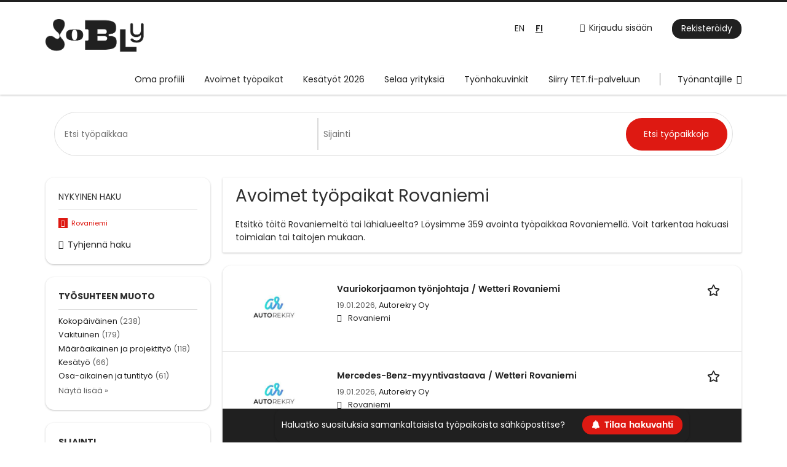

--- FILE ---
content_type: text/html; charset=utf-8
request_url: https://www.jobly.fi/tyopaikat/rovaniemi
body_size: 18655
content:
<!DOCTYPE html>
<!--[if IEMobile 7]><html class="no-js ie iem7" lang="fi" dir="ltr"><![endif]-->
<!--[if lte IE 6]><html class="no-js ie lt-ie9 lt-ie8 lt-ie7" lang="fi" dir="ltr"><![endif]-->
<!--[if (IE 7)&(!IEMobile)]><html class="no-js ie lt-ie9 lt-ie8" lang="fi" dir="ltr"><![endif]-->
<!--[if IE 8]><html class="no-js ie lt-ie9" lang="fi" dir="ltr"><![endif]-->
<!--[if (gte IE 9)|(gt IEMobile 7)]><html class="no-js ie" lang="fi" dir="ltr" prefix="og: http://ogp.me/ns# content: http://purl.org/rss/1.0/modules/content/ dc: http://purl.org/dc/terms/ foaf: http://xmlns.com/foaf/0.1/ rdfs: http://www.w3.org/2000/01/rdf-schema# sioc: http://rdfs.org/sioc/ns# sioct: http://rdfs.org/sioc/types# skos: http://www.w3.org/2004/02/skos/core# xsd: http://www.w3.org/2001/XMLSchema#"><![endif]-->
<!--[if !IE]><!--><html class="no-js" lang="fi" dir="ltr" prefix="og: http://ogp.me/ns# content: http://purl.org/rss/1.0/modules/content/ dc: http://purl.org/dc/terms/ foaf: http://xmlns.com/foaf/0.1/ rdfs: http://www.w3.org/2000/01/rdf-schema# sioc: http://rdfs.org/sioc/ns# sioct: http://rdfs.org/sioc/types# skos: http://www.w3.org/2004/02/skos/core# xsd: http://www.w3.org/2001/XMLSchema#"><!--<![endif]-->
<head>
  <title>Avoimet työpaikat Rovaniemi | Jobly</title>
  <!--[if IE]><![endif]-->
<meta charset="utf-8" />
<script>var dataLayer = window.dataLayer = window.dataLayer || []; dataLayer.push({"event":"jobSearch","entityId":"2554000|2554001|2573047|2566519|2575804|2575803|2576332|2576151|2576105|2576230|2576202|2558990|2208400|2208378|2558916|2574218|2558998|2558906|2558886|2543344","entityType":"view","entityBundle":"(none)","entityUid":-1,"userRole":"anonymous","company":"(none)","companies":"(none)","occupations":"(none)","occupation":"(none)","regions":"Rovaniemi","region":"Rovaniemi","jobApplicationType":"(none)","jobSource":-1,"jobUpgrades":"(none)","employmentType":"(none)","employmentTypes":"(none)"});</script>
<meta name="description" content="Etsitkö töitä Rovaniemeltä tai lähialueelta? Katso avoimet työpaikat Joblysta." />
<meta property="og:title" content="Avoimet työpaikat Rovaniemi | Jobly" />
<meta name="keywords" content="avoimet työpaikat rovaniemi, rovaniemen avoimet työpaikat, avoimet työpaikat rovaniemellä, töitä rovaniemeltä, rovaniemi rekrytointi, töihin rovaniemelle" />
<script type="application/ld+json">{"@context":"http:\/\/schema.org","@type":"WebSite","name":"Jobly","url":"https:\/\/www.jobly.fi"}</script>
<script type="application/ld+json">{"@context":"http:\/\/schema.org","@type":"Organization","url":"https:\/\/www.jobly.fi","logo":"https:\/\/www.jobly.fi\/sites\/all\/themes\/jobly\/logo.png"}</script>
<link href="https://www.jobly.fi/en/jobs/rovaniemi" rel="alternate" hreflang="en" />
<link href="https://www.jobly.fi/tyopaikat/rovaniemi" rel="alternate" hreflang="fi" />
<link as="image" href="https://www.jobly.fi/sites/all/themes/jobly/logo.png" rel="preload" />
<link as="font" href="https://www.jobly.fi/profiles/recruiter/themes/epiq/dist/fonts/fontawesome-webfont.woff" type="font/woff" crossorigin="1" rel="preload" />
<link as="font" href="https://www.jobly.fi/sites/all/themes/jobly/dist/fonts/poppins/Poppins-Bold.woff?v=1.0.0" crossorigin="1" type="font/woff" rel="preload" />
<link as="font" href="https://www.jobly.fi/sites/all/themes/jobly/dist/fonts/poppins/Poppins-Bold.woff2?v=1.0.0" crossorigin="1" type="font/woff2" rel="preload" />
<link as="font" href="https://www.jobly.fi/sites/all/themes/jobly/dist/fonts/poppins/Poppins-Italic.woff?v=1.0.0" crossorigin="1" type="font/woff" rel="preload" />
<link as="font" href="https://www.jobly.fi/sites/all/themes/jobly/dist/fonts/poppins/Poppins-Italic.woff2?v=1.0.0" crossorigin="1" type="font/woff2" rel="preload" />
<link as="font" href="https://www.jobly.fi/sites/all/themes/jobly/dist/fonts/poppins/Poppins-Regular.woff?v=1.0.0" crossorigin="1" type="font/woff" rel="preload" />
<link as="font" href="https://www.jobly.fi/sites/all/themes/jobly/dist/fonts/poppins/Poppins-Regular.woff2?v=1.0.0" crossorigin="1" type="font/woff2" rel="preload" />
<link as="font" href="https://www.jobly.fi/sites/all/themes/jobly/dist/fonts/poppins/Poppins-SemiBold.woff?v=1.0.0" crossorigin="1" type="font/woff" rel="preload" />
<link as="font" href="https://www.jobly.fi/sites/all/themes/jobly/dist/fonts/poppins/Poppins-SemiBold.woff2?v=1.0.0" crossorigin="1" type="font/woff2" rel="preload" />
<link rel="shortcut icon" href="https://www.jobly.fi/sites/all/themes/jobly/favicon.ico" type="image/vnd.microsoft.icon" />
<script>window.dataLayer = window.dataLayer || []; window.dataLayer.push();</script>
<script type="text/javascript" async src="https://bot.leadoo.com/bot/dynamic.js?company=YZqlEMBA"></script><script>digitalData = {"pageInstanceID":"c2VhcmNoL2pvYi9yb3ZhbmllbWk=_mo_prod","version":{"almaVersion":"2.3","specificationVersion":"1.0"},"page":{"pageInfo":{"pageID":"c2VhcmNoL2pvYi9yb3ZhbmllbWk=","sysEnv":"responsive","pageTitle":"","publisher":"Monster"},"category":{"primaryCategory":"search"},"attributes":{"environment":"prod","userAgentHeader":"Mozilla\/5.0 (Macintosh; Intel Mac OS X 10_15_7) AppleWebKit\/537.36 (KHTML, like Gecko) Chrome\/131.0.0.0 Safari\/537.36; ClaudeBot\/1.0; +claudebot@anthropic.com)","contentCharge":"free","searchParameters":{"searchTerm":[],"locationSearchTerm":"","radius":["50"],"jobStatus":[],"companyName":[],"jobTitleCategory":"","jobLocationCountry":"Suomi","jobLocationRegion":"Lappi","jobLocationCity":"Rovaniemi"}}}};</script>
<link rel="profile" href="http://www.w3.org/1999/xhtml/vocab" />
<meta property="og:image" name="twitter:image:src" content="https://www.jobly.fi/sites/all/themes/jobly/dist/images/og-image.jpg" />
<meta property="og:image" content="https://www.jobly.fi/sites/all/themes/jobly/dist/images/og-image.jpg" />
<meta name="HandheldFriendly" content="true" />
<meta name="MobileOptimized" content="width" />
<meta http-equiv="cleartype" content="on" />
<link rel="apple-touch-icon-precomposed" href="https://www.jobly.fi/sites/all/themes/jobly/apple-touch-icon-precomposed.png" />
<link rel="apple-touch-icon" href="https://www.jobly.fi/sites/all/themes/jobly/apple-touch-icon.png" />
<meta name="viewport" content="width=device-width, initial-scale=1.0, minimum-scale=1.0" />
<link rel="canonical" href="https://www.jobly.fi/tyopaikat/rovaniemi" />
<meta property="og:site_name" content="Jobly" />
<meta property="og:type" content="article" />
<meta property="og:url" content="https://www.jobly.fi/tyopaikat/rovaniemi" />
<meta name="facebook-domain-verification" content="fjvzokbhxsgr59i6pj3b3fvggfez1t" />
  <link type="text/css" rel="stylesheet" href="https://www.jobly.fi/sites/default/files/advagg_css/css__ecI-b0vwEJN6z93gbin_rJzyoreyiqbGbvGNw-Nq9Js__v3bu_jS-KalT7VWCxG4S2YHDhQB22AbKBgcaS8N0x9U__e7Sm5hpULtpdhvnW_Fq3WsCF3IIRgBeLCmb8WdwvtIA.css" media="all" />
<style>@font-face{font-family:'drop';src:local(Arial),local(Droid)}@font-face{font-family:'spinjs';src:local(Arial),local(Droid)}.ajax-progress div.throbber{font-family:spinjs !important;line-height:15px;text-indent:1px;word-spacing:33px;letter-spacing:50px;font-size:25px;font-weight:400;text-decoration:none;color:#475a69;background-color:#000}</style>
<link type="text/css" rel="stylesheet" href="https://www.jobly.fi/sites/default/files/advagg_css/css__vU54MfjNdVCAsADJi8scutRkqay5Gml0xQwGlxzKiO4__InbwkTsiUsTkLUZXP3RVA3whlCiJEMudjeEvPi1nigk__e7Sm5hpULtpdhvnW_Fq3WsCF3IIRgBeLCmb8WdwvtIA.css" media="all" />
<style>.ajax-progress div.throbber{font-family:spinjs !important;line-height:15px;text-indent:1px;word-spacing:33px;letter-spacing:50px;font-size:25px;font-weight:400;text-decoration:none;color:#475a69;background-color:#000}</style>
<link type="text/css" rel="stylesheet" href="https://www.jobly.fi/sites/default/files/advagg_css/css___9TI5Ako7Brllotie--cLOeHS30yZa-DAmbU4mqjOF0__S9lQCjBdrqIR4692nPZ1DYOVFkhG_Tku_FEc6HwlIag__e7Sm5hpULtpdhvnW_Fq3WsCF3IIRgBeLCmb8WdwvtIA.css" media="all" />

<!--[if lte IE 8]>
<link type="text/css" rel="stylesheet" href="https://www.jobly.fi/sites/default/files/advagg_css/css__sCYoosFfBJayydrAU_BPKtE-1K9HxkL3-o87OjNovzA__wA7970nIKcZYOUlEqBFyLgu_PYiI3gPFPV59u7jzKXk__e7Sm5hpULtpdhvnW_Fq3WsCF3IIRgBeLCmb8WdwvtIA.css" media="all" />
<![endif]-->
  </head>
<body class="html not-front not-logged-in page-search page-search-job page-search-job-rovaniemi i18n-fi section-search sidebar-first has-branding-logo" x-ms-format-detection="none">
  <a href="#main-content" class="element-invisible element-focusable">Skip to main content</a>
  <noscript aria-hidden="true"><iframe src="https://www.googletagmanager.com/ns.html?id=GTM-N4JD2N3" height="0" width="0" style="display:none;visibility:hidden" title="Google Tag Manager">Google Tag Manager</iframe></noscript><noscript aria-hidden="true"><iframe src="https://www.googletagmanager.com/ns.html?id=GTM-5TL68XJ" height="0" width="0"  title="Google Tag Manager">Google Tag Manager</iframe></noscript>  <div  class="l-page">
  <header class="l-header" role="banner">
    <div class="l-mobile-menu">
      <div class="menu">
        <button class="menu--mobile__switch svg-icon--action svg-icon">
          
<span class="recruiter-epiq-icon svg-icon"  class="recruiter-epiq-icon svg-icon">
<svg xmlns="http://www.w3.org/2000/svg" role="img" aria-labelledby="bars" viewBox="0 0 100 100">
      <title id="bars">Valikko</title>
    <use
    xlink:href="https://www.jobly.fi/sites/all/themes/jobly/dist/icons/defs/icons.svg?refresh2#bars"></use>
</svg>
</span>
        </button>
      </div>
      <div class="l-branding-mobile">
                              <a href="/"
               title="Etusivulle" rel="home"
               class="site-logo">
              <img src="https://www.jobly.fi/sites/all/themes/jobly/logo.png"
                   alt="Jobly logo"/>
            </a>
                                </div>
      <a href="/tyopaikat" class="svg-icon--action svg-icon">
        
<span class="recruiter-epiq-icon svg-icon"  class="recruiter-epiq-icon svg-icon">
<svg xmlns="http://www.w3.org/2000/svg" role="img" aria-labelledby="search" viewBox="0 0 100 100">
      <title id="search">Etsi työpaikkoja</title>
    <use
    xlink:href="https://www.jobly.fi/sites/all/themes/jobly/dist/icons/defs/icons.svg?refresh2#search"></use>
</svg>
</span>
      </a>
    </div>
    <div class="l-header-line-1">
        <div class="l-container">
            <div class="l-branding">
                                <a href="/"
                     title="Etusivulle" rel="home"
                     class="site-logo">
                      <img src="https://www.jobly.fi/sites/all/themes/jobly/logo.png"
                           alt="Jobly logo"/>
                  </a>
                            
                                        </div>

                      <div class="l-navigation-container mobile-menu">
                <div class="navigation__mobile-menu-branding">
                                        <a href="/"
                         title="Etusivulle" rel="home"
                         class="site-logo">
                          <img src="https://www.jobly.fi/sites/all/themes/jobly/logo.png"
                               alt="Jobly logo"/>
                      </a>
                                      <button class="mobile-menu__close svg-icon--action">
                      
<span class="recruiter-epiq-icon svg-icon svg-icon--action"  class="recruiter-epiq-icon svg-icon svg-icon--action">
<svg xmlns="http://www.w3.org/2000/svg" role="img" aria-labelledby="times" viewBox="0 0 100 100">
      <title id="times">Close menu</title>
    <use
    xlink:href="https://www.jobly.fi/sites/all/themes/jobly/dist/icons/defs/icons.svg?refresh2#times"></use>
</svg>
</span>
                    </button>
                </div>
                <div class="l-navigation-top">
                                      <div class="l-region l-region--navigation-top">
    <nav id="block-menu-menu-login-menu" role="navigation" aria-label="Kirjautuminen" class="block block--menu block-user-menu block--menu-menu-login-menu">
        <div class="block__title"><span><strong>Kirjautuminen</strong></span></div>
    
  <ul class="menu"><li class="first leaf"><a href="/kayttaja/kirjaudu" class="login-transparent">Kirjaudu sisään</a></li>
<li class="last leaf"><a href="/kayttaja/rekisteroidy" class="epiq-button--primary">Rekisteröidy</a></li>
</ul></nav>
<div id="block-locale-language" role="complementary" class="block block--locale block--locale-language">
        <div class="block__title"><span>Kielet</span></div>
      <div class="block__content">
    <ul class="language-switcher-locale-url"><li class="en-UK first"><a href="/en/jobs/rovaniemi" class="language-link" xml:lang="en-UK" hreflang="en">EN</a></li>
<li class="fi last"><a href="/tyopaikat/rovaniemi" class="language-link active" xml:lang="fi" hreflang="fi">FI</a></li>
</ul>  </div>
</div>
  </div>
                </div>
                <div class="l-navigation-main">
                    <div class="l-region l-region--navigation">
    <nav id="block-menu-menu-applicant-menu" role="navigation" aria-label="Päävalikko" class="block block--menu block-main-menu block-applicant-menu block--menu-menu-applicant-menu">
        <div class="block__title"><span><strong>Päävalikko</strong></span></div>
    
  <ul class="menu"><li class="first leaf"><a href="/oma-profiili" title="">Oma profiili</a></li>
<li class="collapsed active-trail"><a href="/tyopaikat" title="" class="active-trail active">Avoimet työpaikat</a></li>
<li class="leaf"><a href="/tyopaikat/kesatyo">Kesätyöt 2026</a></li>
<li class="leaf"><a href="/yritykset">Selaa yrityksiä</a></li>
<li class="leaf"><a href="/artikkelit">Työnhakuvinkit</a></li>
<li class="leaf"><a href="https://tetpaikat.tet.fi/fi/jobs">Siirry TET.fi-palveluun</a></li>
<li class="last leaf"><a href="/rekrytointi" class="menu-item--switch">Työnantajille</a></li>
</ul></nav>
  </div>
                </div>
            </div>
        </div>
    </div>
    <div class="l-header-line-2">
        <div class="l-container">
            <div class="l-navigation-main">
                <div class="l-region l-region--navigation">
      <div class="l-region l-region--navigation">
    <nav id="block-menu-menu-applicant-menu" role="navigation" aria-label="Päävalikko" class="block block--menu block-main-menu block-applicant-menu block--menu-menu-applicant-menu">
        <div class="block__title"><span><strong>Päävalikko</strong></span></div>
    
  <ul class="menu"><li class="first leaf"><a href="/oma-profiili" title="">Oma profiili</a></li>
<li class="collapsed active-trail"><a href="/tyopaikat" title="" class="active-trail active">Avoimet työpaikat</a></li>
<li class="leaf"><a href="/tyopaikat/kesatyo">Kesätyöt 2026</a></li>
<li class="leaf"><a href="/yritykset">Selaa yrityksiä</a></li>
<li class="leaf"><a href="/artikkelit">Työnhakuvinkit</a></li>
<li class="leaf"><a href="https://tetpaikat.tet.fi/fi/jobs">Siirry TET.fi-palveluun</a></li>
<li class="last leaf"><a href="/rekrytointi" class="menu-item--switch">Työnantajille</a></li>
</ul></nav>
  </div>
  </div>
            </div>
        </div>
    </div>
  </header>

  
      <div class="l-search">
      <div class="l-container">
          <div class="l-region l-region--search">
    <div id="block-views-exp-job-search-search-page" class="block block--views block-search block-job-search block--views-exp-job-search-search-page">
        <div class="block__content">
    <form role="search" class="views-exposed-form-job-search-search-page recruiter-geo-search-enabled mini-exposed-filters" action="/tyopaikat/rovaniemi" method="get" id="views-exposed-form-job-search-search-page" accept-charset="UTF-8"><div><div class="views-exposed-form">
  <div class="views-exposed-widgets clearfix">
          <div id="edit-search-wrapper" class="views-exposed-widget views-widget-filter-search_api_views_fulltext ">
                  <label for="edit-search">
            Mitä etsit?          </label>
          <div class="views-widget">
            <div class="form-item form-type-autocomplete form-type-textfield form-item-search">
 <div class="form-item-input"><input class="auto_submit form-text form-autocomplete" data-search-api-autocomplete-search="search_api_views_job_search" placeholder="Etsi työpaikkaa" type="text" id="edit-search" name="search" value="" size="30" maxlength="128" /><input type="hidden" id="edit-search-autocomplete" value="https://www.jobly.fi/sapi_autocomplete.php?machine_name=search_api_views_job_search&amp;language=fi" disabled="disabled" class="autocomplete" />
</div></div>
          </div>
                      </div>
                <div id="edit-job-geo-location-wrapper" class="views-exposed-widget views-widget-filter-job_geo_location ">
                  <label for="edit-job-geo-location">
            Missä?          </label>
          <div class="views-widget">
            <input id="edit-job-geo-location" type="hidden" name="job_geo_location" value="" />
<div id='root-job-geo-location'><div class='views-exposed-widget' style='visibility: hidden;'><div class='geosuggest__input-wrapper'><input type='text'></div></div></div>          </div>
                      </div>
                          <div class="views-exposed-widget views-submit-button">
      <div class="mobile-trigger-wrapper"><div class="mobile-facets__trigger-wrapper"><a class="mobile-facets__trigger svg-icon--action svg-icon--baseline keyboard-clickable" tabindex="0" role="button">
<span class="recruiter-epiq-icon svg-icon"  class="recruiter-epiq-icon svg-icon">
<svg xmlns="http://www.w3.org/2000/svg" role="img" aria-labelledby="sliders-h" viewBox="0 0 100 100">
    <use
    xlink:href="https://www.jobly.fi/sites/all/themes/jobly/dist/icons/defs/icons.svg?refresh2#sliders-h"></use>
</svg>
</span>
</a></div><div class="mobile-facets__buttons-wrapper"></div></div><div class="form-item form-type-submit form-item-Etsi-työpaikkoja">
 <input type="submit" id="edit-submit-job-search" name="Etsi työpaikkoja" value="Etsi työpaikkoja" class="form-submit button button--primary" />
</div>
<input class="latitude" data-geo="lat" type="hidden" name="lat" value="" />
<input class="longitude" data-geo="lng" type="hidden" name="lon" value="" />
<input class="country" data-geo="country" type="hidden" name="country" value="" />
<input class="administrative_area_level_1" data-geo="administrative_area_level_1" type="hidden" name="administrative_area_level_1" value="" />
    </div>
      </div>
</div>
</div></form>  </div>
</div>
  </div>
      </div>
    </div>
  
  <div class="l-main">
    <div class="l-container">
      <div class="l-content" role="main">
        <a id="main-content"></a>
                                                                          <div class="l-region l-region--content">
    <div class="view view-job-search view-id-job_search view-display-id-search_page view-dom-id-8a0c94e9a3584587930d7b85a9e259fa mini-exposed-filters--results agent-box-sticky">
            <div class="view-header">
      <div class="recruiter-seo-search-content-header"><h1 class="search-result-header">Avoimet työpaikat Rovaniemi</h1><p>Etsitkö töitä Rovaniemeltä tai lähialueelta? Löysimme 359 avointa työpaikkaa Rovaniemellä. Voit tarkentaa hakuasi toimialan tai taitojen mukaan.</p>
</div><div role="dialog" aria-hidden="true" aria-labelledby="Search dialog" aria-describedby="Modal dialog to create a new saved search for jobs" class="block-search-api-saved-searches--modal md-effect-3" data-show-automatic="false" data-show-automatic-time="">
  <div id="block-search-api-saved-searches-job-search" class="block block--search-api-saved-searches agent-target block--search-api-saved-searches-job-search">
              <h2 class="block__title">Tallenna haku</h2>
        
    <div class="block-search-api-saved-searches__inner">
      <div class="block-search-api-saved-searches__icon">
      </div>
      <div class="block__content">
        <noscript>
  <style>form.antibot { display: none !important; }</style>
  <div class="antibot-no-js antibot-message antibot-message-warning messages warning">
    You must have JavaScript enabled to use this form.  </div>
</noscript>
<div id="search-api-saved-searches-save-form-wrapper"><form class="search-api-saved-searches-save-form antibot" action="/antibot" method="post" id="search-api-saved-searches-save-form" accept-charset="UTF-8"><div><div id="edit-description" class="form-item form-type-item">
 
<div class="description">Aktivoi hakuvahti, niin saat tiedon hakuusi sopivista työpaikoista sähköpostilla.</div>
</div>
<div class="saved-search__search-results"> Työpaikat sijainnissa Rovaniemi </div><div class="form-item form-type-textfield form-item-mail">
  <label for="edit-mail">Sähköpostiosoite <span class="form-required" title="This field is required.">*</span></label>
 <div class="form-item-input"><input placeholder="Sähköpostiosoite" type="text" id="edit-mail" name="mail" value="" size="16" maxlength="100" class="form-text required" />
</div></div>
<input type="hidden" name="form_build_id" value="form-o1SIDux2rVU1eFSoP6jgpdBSIrQ8bF7W6FqynrX6vz8" />
<input type="hidden" name="form_id" value="search_api_saved_searches_save_form" />
<input type="hidden" name="antibot_key" value="" />
<input type="hidden" name="antibot_timestamp" value="1768870194" />
<div class="form-item form-type-checkbox form-item-recruiter-terms-of-use">
 <div class="form-item-input"><input type="checkbox" id="edit-recruiter-terms-of-use" name="recruiter_terms_of_use" value="1" class="form-checkbox required" />  <label class="option" for="edit-recruiter-terms-of-use">Tilaamalla hakuvahdin luot <a href="https://www.almamedia.fi/alma-tunnus" target="_blank">Alma-tunnuksen</a> ja sitoudut noudattamaan palveluidemme <a href="/kayttoehdot" target="_blank">käyttöehtoja</a>, sekä ilmoitat lukeneesi ja hyväksyväsi Alma Median <a href="https://www.almamedia.fi/en/tietosuoja/data-privacy/" target="_blank">yleisen tietosuojakuvauksen</a>. <span class="form-required" title="This field is required.">*</span></label>

</div></div>
<div class="form-item form-type-submit form-item-op">
 <input type="submit" id="edit-submit" name="op" value="Aktivoi" class="form-submit button button--primary" />
</div>
<button type='button' class='hide-wide hide-narrow md-hide saved-search-button--cancel'>Peruuta</button></div></form></div>      </div>
      <button class="md-close
                  md-hide-x                ">
        
<span class="recruiter-epiq-icon svg-icon"  class="recruiter-epiq-icon svg-icon">
<svg xmlns="http://www.w3.org/2000/svg" role="img" aria-labelledby="times" viewBox="0 0 100 100">
      <title id="times">Close menu</title>
    <use
    xlink:href="https://www.jobly.fi/sites/all/themes/jobly/dist/icons/defs/icons.svg?refresh2#times"></use>
</svg>
</span>
<span class="hide-offscreen">Close dialog</span></button>
    </div>
  </div>
</div>
    </div>
  
  
  
      <div class="view-content">
        <div class="views-row views-row-1 views-row-odd views-row-first">
    <article id="node-2554000"  about="/tyopaikka/vauriokorjaamon-tyonjohtaja-wetteri-rovaniemi-2554000" typeof="sioc:Item foaf:Document" class="node node--job-per-template node-teaser has-logo node-job node--teaser node--job-per-template--teaser">

  <div class="job__logo">
          <a href="https://www.jobly.fi/tyopaikka/vauriokorjaamon-tyonjohtaja-wetteri-rovaniemi-2554000" class="recruiter-job-link" title="Vauriokorjaamon työnjohtaja / Wetteri Rovaniemi">
        <picture  title="Vauriokorjaamon työnjohtaja / Wetteri Rovaniemi">
<!--[if IE 9]><video style="display: none;"><![endif]-->
<source data-srcset="https://www.jobly.fi/sites/default/files/styles/squared_logo_wide_1x/public/company_logos/untitled_13.jpg?itok=Xt5ne4JG 1x, https://www.jobly.fi/sites/default/files/styles/squared_logo_wide_2x/public/company_logos/untitled_13.jpg?itok=_o__VqD- 2x" data-aspectratio="400/400" media="(min-width: 1200px)" />
<source data-srcset="https://www.jobly.fi/sites/default/files/styles/squared_logo_narrow_1x/public/company_logos/untitled_13.jpg?itok=1MllVyNI 1x, https://www.jobly.fi/sites/default/files/styles/squared_logo_narrow_2x/public/company_logos/untitled_13.jpg?itok=YYQnTxY5 2x" data-aspectratio="240/240" media="(min-width: 800px)" />
<source data-srcset="https://www.jobly.fi/sites/default/files/styles/squared_logo_small_1x/public/company_logos/untitled_13.jpg?itok=8G93EiIK 1x, https://www.jobly.fi/sites/default/files/styles/squared_logo_small_2x/public/company_logos/untitled_13.jpg?itok=8nF2OpZu 2x" data-aspectratio="180/180" media="(min-width: 480px)" />
<source data-srcset="https://www.jobly.fi/sites/default/files/styles/squared_logo_mobile_1x/public/company_logos/untitled_13.jpg?itok=hfM6diWW 1x, https://www.jobly.fi/sites/default/files/styles/squared_logo_mobile_2x/public/company_logos/untitled_13.jpg?itok=4B-1elIz 2x" data-aspectratio="180/180" media="(min-width: 0px)" />
<!--[if IE 9]></video><![endif]-->
<img  class="lazyload" data-aspectratio="" data-src="https://www.jobly.fi/sites/default/files/styles/squared_logo/public/company_logos/untitled_13.jpg?itok=UL4G1snx" alt="Vauriokorjaamon työnjohtaja / Wetteri Rovaniemi job image" title="Vauriokorjaamon työnjohtaja / Wetteri Rovaniemi" />
</picture>      </a>
          <div class="mobile_job_badge">
          </div>
                    <div class="job__links mobile">
        <div class="job__savethejob">
          <ul class="links links--inline node__links"><li class="recruiter_job_search_bookmark_anon first last"><a href="/job-bookmarks-anon/2554000?destination=search/job/rovaniemi" title="Tallenna työpaikka" rel="nofollow" data-nid="2554000">
<span class="recruiter-epiq-icon  svg-icon svg-icon--action"  class="recruiter-epiq-icon  svg-icon svg-icon--action">
<svg xmlns="http://www.w3.org/2000/svg" role="img" aria-labelledby="shape-star-line" viewBox="0 0 100 100">
      <title id="shape-star-line">Tallenna työpaikka</title>
    <use
    xlink:href="https://www.jobly.fi/sites/all/themes/jobly/dist/icons/defs/icons.svg?refresh2#shape-star-line"></use>
</svg>
</span>
<span>Tallenna työpaikka</span></a></li>
</ul>        </div>
              </div>
      </div>

  <div class="mobile_job__content">
  <div class="job__content clearfix" class="node__content">

    <h2 class="node__title">
            <a href="https://www.jobly.fi/tyopaikka/vauriokorjaamon-tyonjohtaja-wetteri-rovaniemi-2554000" class="recruiter-job-link" title="Vauriokorjaamon työnjohtaja / Wetteri Rovaniemi">
        Vauriokorjaamon työnjohtaja / Wetteri Rovaniemi      </a>
    </h2>

    <div class="description">
      <span class="date">
                  19.01.2026,               </span>
        <span class="recruiter-company-profile-job-organization"><a href="https://www.jobly.fi/yritys/autorekry-oy">Autorekry Oy</a></span>    </div>

    
          <div class="location">
        <span>Rovaniemi</span>      </div>
    
    <div class="terms">
          </div>

        </div>

  <div class="job__links desktop">
    <ul class="links links--inline node__links"><li class="recruiter_job_search_bookmark_anon first last"><a href="/job-bookmarks-anon/2554000?destination=search/job/rovaniemi" title="Tallenna työpaikka" rel="nofollow" data-nid="2554000">
<span class="recruiter-epiq-icon  svg-icon svg-icon--action"  class="recruiter-epiq-icon  svg-icon svg-icon--action">
<svg xmlns="http://www.w3.org/2000/svg" role="img" aria-labelledby="shape-star-line" viewBox="0 0 100 100">
      <title id="shape-star-line">Tallenna työpaikka</title>
    <use
    xlink:href="https://www.jobly.fi/sites/all/themes/jobly/dist/icons/defs/icons.svg?refresh2#shape-star-line"></use>
</svg>
</span>
<span>Tallenna työpaikka</span></a></li>
</ul>      </div>

  
</article>
  </div>
  <div class="views-row views-row-2 views-row-even">
    <article id="node-2554001"  about="/tyopaikka/mercedes-benz-myyntivastaava-wetteri-rovaniemi-2554001" typeof="sioc:Item foaf:Document" class="node node--job-per-template node-teaser has-logo node-job node--teaser node--job-per-template--teaser">

  <div class="job__logo">
          <a href="https://www.jobly.fi/tyopaikka/mercedes-benz-myyntivastaava-wetteri-rovaniemi-2554001" class="recruiter-job-link" title="Mercedes-Benz-myyntivastaava / Wetteri Rovaniemi">
        <picture  title="Mercedes-Benz-myyntivastaava / Wetteri Rovaniemi">
<!--[if IE 9]><video style="display: none;"><![endif]-->
<source data-srcset="https://www.jobly.fi/sites/default/files/styles/squared_logo_wide_1x/public/company_logos/untitled_13.jpg?itok=Xt5ne4JG 1x, https://www.jobly.fi/sites/default/files/styles/squared_logo_wide_2x/public/company_logos/untitled_13.jpg?itok=_o__VqD- 2x" data-aspectratio="400/400" media="(min-width: 1200px)" />
<source data-srcset="https://www.jobly.fi/sites/default/files/styles/squared_logo_narrow_1x/public/company_logos/untitled_13.jpg?itok=1MllVyNI 1x, https://www.jobly.fi/sites/default/files/styles/squared_logo_narrow_2x/public/company_logos/untitled_13.jpg?itok=YYQnTxY5 2x" data-aspectratio="240/240" media="(min-width: 800px)" />
<source data-srcset="https://www.jobly.fi/sites/default/files/styles/squared_logo_small_1x/public/company_logos/untitled_13.jpg?itok=8G93EiIK 1x, https://www.jobly.fi/sites/default/files/styles/squared_logo_small_2x/public/company_logos/untitled_13.jpg?itok=8nF2OpZu 2x" data-aspectratio="180/180" media="(min-width: 480px)" />
<source data-srcset="https://www.jobly.fi/sites/default/files/styles/squared_logo_mobile_1x/public/company_logos/untitled_13.jpg?itok=hfM6diWW 1x, https://www.jobly.fi/sites/default/files/styles/squared_logo_mobile_2x/public/company_logos/untitled_13.jpg?itok=4B-1elIz 2x" data-aspectratio="180/180" media="(min-width: 0px)" />
<!--[if IE 9]></video><![endif]-->
<img  class="lazyload" data-aspectratio="" data-src="https://www.jobly.fi/sites/default/files/styles/squared_logo/public/company_logos/untitled_13.jpg?itok=UL4G1snx" alt="Mercedes-Benz-myyntivastaava / Wetteri Rovaniemi job image" title="Mercedes-Benz-myyntivastaava / Wetteri Rovaniemi" />
</picture>      </a>
          <div class="mobile_job_badge">
          </div>
                    <div class="job__links mobile">
        <div class="job__savethejob">
          <ul class="links links--inline node__links"><li class="recruiter_job_search_bookmark_anon first last"><a href="/job-bookmarks-anon/2554001?destination=search/job/rovaniemi" title="Tallenna työpaikka" rel="nofollow" data-nid="2554001">
<span class="recruiter-epiq-icon  svg-icon svg-icon--action"  class="recruiter-epiq-icon  svg-icon svg-icon--action">
<svg xmlns="http://www.w3.org/2000/svg" role="img" aria-labelledby="shape-star-line--2" viewBox="0 0 100 100">
      <title id="shape-star-line--2">Tallenna työpaikka</title>
    <use
    xlink:href="https://www.jobly.fi/sites/all/themes/jobly/dist/icons/defs/icons.svg?refresh2#shape-star-line"></use>
</svg>
</span>
<span>Tallenna työpaikka</span></a></li>
</ul>        </div>
              </div>
      </div>

  <div class="mobile_job__content">
  <div class="job__content clearfix" class="node__content">

    <h2 class="node__title">
            <a href="https://www.jobly.fi/tyopaikka/mercedes-benz-myyntivastaava-wetteri-rovaniemi-2554001" class="recruiter-job-link" title="Mercedes-Benz-myyntivastaava / Wetteri Rovaniemi">
        Mercedes-Benz-myyntivastaava / Wetteri Rovaniemi      </a>
    </h2>

    <div class="description">
      <span class="date">
                  19.01.2026,               </span>
        <span class="recruiter-company-profile-job-organization"><a href="https://www.jobly.fi/yritys/autorekry-oy">Autorekry Oy</a></span>    </div>

    
          <div class="location">
        <span>Rovaniemi</span>      </div>
    
    <div class="terms">
          </div>

        </div>

  <div class="job__links desktop">
    <ul class="links links--inline node__links"><li class="recruiter_job_search_bookmark_anon first last"><a href="/job-bookmarks-anon/2554001?destination=search/job/rovaniemi" title="Tallenna työpaikka" rel="nofollow" data-nid="2554001">
<span class="recruiter-epiq-icon  svg-icon svg-icon--action"  class="recruiter-epiq-icon  svg-icon svg-icon--action">
<svg xmlns="http://www.w3.org/2000/svg" role="img" aria-labelledby="shape-star-line--2" viewBox="0 0 100 100">
      <title id="shape-star-line--2">Tallenna työpaikka</title>
    <use
    xlink:href="https://www.jobly.fi/sites/all/themes/jobly/dist/icons/defs/icons.svg?refresh2#shape-star-line"></use>
</svg>
</span>
<span>Tallenna työpaikka</span></a></li>
</ul>      </div>

  
</article>
  </div>
  <div class="views-row views-row-3 views-row-odd">
    <article id="node-2573047"  about="/tyopaikka/vastaava-tyoterveyslaakari-rovaniemi-2573047" typeof="sioc:Item foaf:Document" class="node node--job-per-template node-teaser has-logo node-job node--teaser node--job-per-template--teaser">

  <div class="job__logo">
          <a href="https://www.jobly.fi/tyopaikka/vastaava-tyoterveyslaakari-rovaniemi-2573047" class="recruiter-job-link" title="Vastaava työterveyslääkäri, Rovaniemi">
        <picture  title="Vastaava työterveyslääkäri, Rovaniemi">
<!--[if IE 9]><video style="display: none;"><![endif]-->
<source data-srcset="https://www.jobly.fi/sites/default/files/styles/squared_logo_wide_1x/public/company_logos/terveystalo_rgb_2021_-_verkkokaytto.png?itok=gtzThBlU 1x, https://www.jobly.fi/sites/default/files/styles/squared_logo_wide_2x/public/company_logos/terveystalo_rgb_2021_-_verkkokaytto.png?itok=jwDYKutx 2x" data-aspectratio="400/400" media="(min-width: 1200px)" />
<source data-srcset="https://www.jobly.fi/sites/default/files/styles/squared_logo_narrow_1x/public/company_logos/terveystalo_rgb_2021_-_verkkokaytto.png?itok=lWgfklHH 1x, https://www.jobly.fi/sites/default/files/styles/squared_logo_narrow_2x/public/company_logos/terveystalo_rgb_2021_-_verkkokaytto.png?itok=hZymTwE1 2x" data-aspectratio="240/240" media="(min-width: 800px)" />
<source data-srcset="https://www.jobly.fi/sites/default/files/styles/squared_logo_small_1x/public/company_logos/terveystalo_rgb_2021_-_verkkokaytto.png?itok=7cD9T6_O 1x, https://www.jobly.fi/sites/default/files/styles/squared_logo_small_2x/public/company_logos/terveystalo_rgb_2021_-_verkkokaytto.png?itok=RQ_7KxT2 2x" data-aspectratio="180/180" media="(min-width: 480px)" />
<source data-srcset="https://www.jobly.fi/sites/default/files/styles/squared_logo_mobile_1x/public/company_logos/terveystalo_rgb_2021_-_verkkokaytto.png?itok=nzAZaAIR 1x, https://www.jobly.fi/sites/default/files/styles/squared_logo_mobile_2x/public/company_logos/terveystalo_rgb_2021_-_verkkokaytto.png?itok=NYyQxL0a 2x" data-aspectratio="180/180" media="(min-width: 0px)" />
<!--[if IE 9]></video><![endif]-->
<img  class="lazyload" data-aspectratio="" data-src="https://www.jobly.fi/sites/default/files/styles/squared_logo/public/company_logos/terveystalo_rgb_2021_-_verkkokaytto.png?itok=OTzPvse9" alt="Vastaava työterveyslääkäri, Rovaniemi job image" title="Vastaava työterveyslääkäri, Rovaniemi" />
</picture>      </a>
          <div class="mobile_job_badge">
          </div>
                    <div class="job__links mobile">
        <div class="job__savethejob">
          <ul class="links links--inline node__links"><li class="recruiter_job_search_bookmark_anon first last"><a href="/job-bookmarks-anon/2573047?destination=search/job/rovaniemi" title="Tallenna työpaikka" rel="nofollow" data-nid="2573047">
<span class="recruiter-epiq-icon  svg-icon svg-icon--action"  class="recruiter-epiq-icon  svg-icon svg-icon--action">
<svg xmlns="http://www.w3.org/2000/svg" role="img" aria-labelledby="shape-star-line--3" viewBox="0 0 100 100">
      <title id="shape-star-line--3">Tallenna työpaikka</title>
    <use
    xlink:href="https://www.jobly.fi/sites/all/themes/jobly/dist/icons/defs/icons.svg?refresh2#shape-star-line"></use>
</svg>
</span>
<span>Tallenna työpaikka</span></a></li>
</ul>        </div>
              </div>
      </div>

  <div class="mobile_job__content">
  <div class="job__content clearfix" class="node__content">

    <h2 class="node__title">
            <a href="https://www.jobly.fi/tyopaikka/vastaava-tyoterveyslaakari-rovaniemi-2573047" class="recruiter-job-link" title="Vastaava työterveyslääkäri, Rovaniemi">
        Vastaava työterveyslääkäri, Rovaniemi      </a>
    </h2>

    <div class="description">
      <span class="date">
                  19.01.2026,               </span>
        <span class="recruiter-company-profile-job-organization"><a href="https://www.jobly.fi/company/291760">Terveystalo</a></span>    </div>

    
          <div class="location">
        <span>Rovaniemi</span>      </div>
    
    <div class="terms">
          </div>

        </div>

  <div class="job__links desktop">
    <ul class="links links--inline node__links"><li class="recruiter_job_search_bookmark_anon first last"><a href="/job-bookmarks-anon/2573047?destination=search/job/rovaniemi" title="Tallenna työpaikka" rel="nofollow" data-nid="2573047">
<span class="recruiter-epiq-icon  svg-icon svg-icon--action"  class="recruiter-epiq-icon  svg-icon svg-icon--action">
<svg xmlns="http://www.w3.org/2000/svg" role="img" aria-labelledby="shape-star-line--3" viewBox="0 0 100 100">
      <title id="shape-star-line--3">Tallenna työpaikka</title>
    <use
    xlink:href="https://www.jobly.fi/sites/all/themes/jobly/dist/icons/defs/icons.svg?refresh2#shape-star-line"></use>
</svg>
</span>
<span>Tallenna työpaikka</span></a></li>
</ul>      </div>

  
</article>
  </div>
  <div class="views-row views-row-4 views-row-even">
    <article id="node-2566519"  about="/tyopaikka/metsaasiantuntija-rovaniemi-2566519" typeof="sioc:Item foaf:Document" class="node node--job-per-template node-teaser has-logo node-job node--teaser node--job-per-template--teaser">

  <div class="job__logo">
          <a href="https://www.jobly.fi/tyopaikka/metsaasiantuntija-rovaniemi-2566519" class="recruiter-job-link" title="Metsäasiantuntija, Rovaniemi">
        <picture  title="Metsäasiantuntija, Rovaniemi">
<!--[if IE 9]><video style="display: none;"><![endif]-->
<source data-srcset="https://www.jobly.fi/sites/default/files/styles/squared_logo_wide_1x/public/company_logos/metsa_logo.jpg?itok=maHuX6so 1x, https://www.jobly.fi/sites/default/files/styles/squared_logo_wide_2x/public/company_logos/metsa_logo.jpg?itok=OhPCZk8c 2x" data-aspectratio="400/400" media="(min-width: 1200px)" />
<source data-srcset="https://www.jobly.fi/sites/default/files/styles/squared_logo_narrow_1x/public/company_logos/metsa_logo.jpg?itok=7YBC9lJ7 1x, https://www.jobly.fi/sites/default/files/styles/squared_logo_narrow_2x/public/company_logos/metsa_logo.jpg?itok=3PfRTH9R 2x" data-aspectratio="240/240" media="(min-width: 800px)" />
<source data-srcset="https://www.jobly.fi/sites/default/files/styles/squared_logo_small_1x/public/company_logos/metsa_logo.jpg?itok=sxHx0G3h 1x, https://www.jobly.fi/sites/default/files/styles/squared_logo_small_2x/public/company_logos/metsa_logo.jpg?itok=01OQ8_nm 2x" data-aspectratio="180/180" media="(min-width: 480px)" />
<source data-srcset="https://www.jobly.fi/sites/default/files/styles/squared_logo_mobile_1x/public/company_logos/metsa_logo.jpg?itok=yj2DcG0G 1x, https://www.jobly.fi/sites/default/files/styles/squared_logo_mobile_2x/public/company_logos/metsa_logo.jpg?itok=PMrumOrd 2x" data-aspectratio="180/180" media="(min-width: 0px)" />
<!--[if IE 9]></video><![endif]-->
<img  class="lazyload" data-aspectratio="" data-src="https://www.jobly.fi/sites/default/files/styles/squared_logo/public/company_logos/metsa_logo.jpg?itok=L74NFIeO" alt="Metsäasiantuntija, Rovaniemi job image" title="Metsäasiantuntija, Rovaniemi" />
</picture>      </a>
          <div class="mobile_job_badge">
          </div>
                    <div class="job__links mobile">
        <div class="job__savethejob">
          <ul class="links links--inline node__links"><li class="recruiter_job_search_bookmark_anon first last"><a href="/job-bookmarks-anon/2566519?destination=search/job/rovaniemi" title="Tallenna työpaikka" rel="nofollow" data-nid="2566519">
<span class="recruiter-epiq-icon  svg-icon svg-icon--action"  class="recruiter-epiq-icon  svg-icon svg-icon--action">
<svg xmlns="http://www.w3.org/2000/svg" role="img" aria-labelledby="shape-star-line--4" viewBox="0 0 100 100">
      <title id="shape-star-line--4">Tallenna työpaikka</title>
    <use
    xlink:href="https://www.jobly.fi/sites/all/themes/jobly/dist/icons/defs/icons.svg?refresh2#shape-star-line"></use>
</svg>
</span>
<span>Tallenna työpaikka</span></a></li>
</ul>        </div>
              </div>
      </div>

  <div class="mobile_job__content">
  <div class="job__content clearfix" class="node__content">

    <h2 class="node__title">
            <a href="https://www.jobly.fi/tyopaikka/metsaasiantuntija-rovaniemi-2566519" class="recruiter-job-link" title="Metsäasiantuntija, Rovaniemi">
        Metsäasiantuntija, Rovaniemi      </a>
    </h2>

    <div class="description">
      <span class="date">
                  19.01.2026,               </span>
        <span class="recruiter-company-profile-job-organization"><a href="https://www.jobly.fi/yritys/metsahallitus">Metsähallitus</a></span>    </div>

    
          <div class="location">
        <span>Rovaniemi, Lappi</span>      </div>
    
    <div class="terms">
          </div>

        </div>

  <div class="job__links desktop">
    <ul class="links links--inline node__links"><li class="recruiter_job_search_bookmark_anon first last"><a href="/job-bookmarks-anon/2566519?destination=search/job/rovaniemi" title="Tallenna työpaikka" rel="nofollow" data-nid="2566519">
<span class="recruiter-epiq-icon  svg-icon svg-icon--action"  class="recruiter-epiq-icon  svg-icon svg-icon--action">
<svg xmlns="http://www.w3.org/2000/svg" role="img" aria-labelledby="shape-star-line--4" viewBox="0 0 100 100">
      <title id="shape-star-line--4">Tallenna työpaikka</title>
    <use
    xlink:href="https://www.jobly.fi/sites/all/themes/jobly/dist/icons/defs/icons.svg?refresh2#shape-star-line"></use>
</svg>
</span>
<span>Tallenna työpaikka</span></a></li>
</ul>      </div>

  
</article>
  </div>
  <div class="views-row views-row-5 views-row-odd">
    <article id="node-2575804"  about="/tyopaikka/kesatyo-etuuskasittely-jyvaskyla-kuopio-lappeenranta-rovaniemi-tampere-turku-2575804" typeof="sioc:Item foaf:Document" class="node node--job-per-template node-teaser has-logo node-job node--teaser node--job-per-template--teaser">

  <div class="job__logo">
          <a href="https://www.jobly.fi/tyopaikka/kesatyo-etuuskasittely-jyvaskyla-kuopio-lappeenranta-rovaniemi-tampere-turku-2575804" class="recruiter-job-link" title="Kesätyö, etuuskäsittely, Jyväskylä, Kuopio, Lappeenranta, Rovaniemi, Tampere, Turku">
        <picture  title="Kesätyö, etuuskäsittely, Jyväskylä, Kuopio, Lappeenranta, Rovaniemi, Tampere, Turku">
<!--[if IE 9]><video style="display: none;"><![endif]-->
<source data-srcset="https://www.jobly.fi/sites/default/files/styles/squared_logo_wide_1x/public/recruiter_job_templates/kelalogo.jpg?itok=964lqdYw 1x, https://www.jobly.fi/sites/default/files/styles/squared_logo_wide_2x/public/recruiter_job_templates/kelalogo.jpg?itok=2u1xahQe 2x" data-aspectratio="400/400" media="(min-width: 1200px)" />
<source data-srcset="https://www.jobly.fi/sites/default/files/styles/squared_logo_narrow_1x/public/recruiter_job_templates/kelalogo.jpg?itok=RWMrywv6 1x, https://www.jobly.fi/sites/default/files/styles/squared_logo_narrow_2x/public/recruiter_job_templates/kelalogo.jpg?itok=ExaVWSl3 2x" data-aspectratio="240/240" media="(min-width: 800px)" />
<source data-srcset="https://www.jobly.fi/sites/default/files/styles/squared_logo_small_1x/public/recruiter_job_templates/kelalogo.jpg?itok=6yGco5ZC 1x, https://www.jobly.fi/sites/default/files/styles/squared_logo_small_2x/public/recruiter_job_templates/kelalogo.jpg?itok=uQ1R9WM4 2x" data-aspectratio="180/180" media="(min-width: 480px)" />
<source data-srcset="https://www.jobly.fi/sites/default/files/styles/squared_logo_mobile_1x/public/recruiter_job_templates/kelalogo.jpg?itok=3GO9iELs 1x, https://www.jobly.fi/sites/default/files/styles/squared_logo_mobile_2x/public/recruiter_job_templates/kelalogo.jpg?itok=Zx9P9EXJ 2x" data-aspectratio="180/180" media="(min-width: 0px)" />
<!--[if IE 9]></video><![endif]-->
<img  class="lazyload" data-aspectratio="" data-src="https://www.jobly.fi/sites/default/files/styles/squared_logo/public/recruiter_job_templates/kelalogo.jpg?itok=dxQ4KgbL" alt="Kesätyö, etuuskäsittely, Jyväskylä, Kuopio, Lappeenranta, Rovaniemi, Tampere, Turku job image" title="Kesätyö, etuuskäsittely, Jyväskylä, Kuopio, Lappeenranta, Rovaniemi, Tampere, Turku" />
</picture>      </a>
          <div class="mobile_job_badge">
          </div>
                    <div class="job__links mobile">
        <div class="job__savethejob">
          <ul class="links links--inline node__links"><li class="recruiter_job_search_bookmark_anon first last"><a href="/job-bookmarks-anon/2575804?destination=search/job/rovaniemi" title="Tallenna työpaikka" rel="nofollow" data-nid="2575804">
<span class="recruiter-epiq-icon  svg-icon svg-icon--action"  class="recruiter-epiq-icon  svg-icon svg-icon--action">
<svg xmlns="http://www.w3.org/2000/svg" role="img" aria-labelledby="shape-star-line--5" viewBox="0 0 100 100">
      <title id="shape-star-line--5">Tallenna työpaikka</title>
    <use
    xlink:href="https://www.jobly.fi/sites/all/themes/jobly/dist/icons/defs/icons.svg?refresh2#shape-star-line"></use>
</svg>
</span>
<span>Tallenna työpaikka</span></a></li>
</ul>        </div>
              </div>
      </div>

  <div class="mobile_job__content">
  <div class="job__content clearfix" class="node__content">

    <h2 class="node__title">
            <a href="https://www.jobly.fi/tyopaikka/kesatyo-etuuskasittely-jyvaskyla-kuopio-lappeenranta-rovaniemi-tampere-turku-2575804" class="recruiter-job-link" title="Kesätyö, etuuskäsittely, Jyväskylä, Kuopio, Lappeenranta, Rovaniemi, Tampere, Turku">
        Kesätyö, etuuskäsittely, Jyväskylä, Kuopio, Lappeenranta, Rovaniemi, Tampere, Turku      </a>
    </h2>

    <div class="description">
      <span class="date">
                  19.01.2026,               </span>
        <span class="recruiter-company-profile-job-organization"><a href="https://www.jobly.fi/yritys/kela">Kela</a></span>    </div>

    
          <div class="location">
        <span>Jyväskylä, Tampere, Turku, Rovaniemi, Lappeenranta, Kuopio</span>      </div>
    
    <div class="terms">
          </div>

        </div>

  <div class="job__links desktop">
    <ul class="links links--inline node__links"><li class="recruiter_job_search_bookmark_anon first last"><a href="/job-bookmarks-anon/2575804?destination=search/job/rovaniemi" title="Tallenna työpaikka" rel="nofollow" data-nid="2575804">
<span class="recruiter-epiq-icon  svg-icon svg-icon--action"  class="recruiter-epiq-icon  svg-icon svg-icon--action">
<svg xmlns="http://www.w3.org/2000/svg" role="img" aria-labelledby="shape-star-line--5" viewBox="0 0 100 100">
      <title id="shape-star-line--5">Tallenna työpaikka</title>
    <use
    xlink:href="https://www.jobly.fi/sites/all/themes/jobly/dist/icons/defs/icons.svg?refresh2#shape-star-line"></use>
</svg>
</span>
<span>Tallenna työpaikka</span></a></li>
</ul>      </div>

  
</article>
  </div>
  <div class="views-row views-row-6 views-row-even">
    <article id="node-2575803"  about="/tyopaikka/kesatyo-etuuskasittely-oulu-rovaniemi-turku-2575803" typeof="sioc:Item foaf:Document" class="node node--job-per-template node-teaser has-logo node-job node--teaser node--job-per-template--teaser">

  <div class="job__logo">
          <a href="https://www.jobly.fi/tyopaikka/kesatyo-etuuskasittely-oulu-rovaniemi-turku-2575803" class="recruiter-job-link" title="Kesätyö, etuuskäsittely, Oulu, Rovaniemi, Turku">
        <picture  title="Kesätyö, etuuskäsittely, Oulu, Rovaniemi, Turku">
<!--[if IE 9]><video style="display: none;"><![endif]-->
<source data-srcset="https://www.jobly.fi/sites/default/files/styles/squared_logo_wide_1x/public/recruiter_job_templates/kelalogo.jpg?itok=964lqdYw 1x, https://www.jobly.fi/sites/default/files/styles/squared_logo_wide_2x/public/recruiter_job_templates/kelalogo.jpg?itok=2u1xahQe 2x" data-aspectratio="400/400" media="(min-width: 1200px)" />
<source data-srcset="https://www.jobly.fi/sites/default/files/styles/squared_logo_narrow_1x/public/recruiter_job_templates/kelalogo.jpg?itok=RWMrywv6 1x, https://www.jobly.fi/sites/default/files/styles/squared_logo_narrow_2x/public/recruiter_job_templates/kelalogo.jpg?itok=ExaVWSl3 2x" data-aspectratio="240/240" media="(min-width: 800px)" />
<source data-srcset="https://www.jobly.fi/sites/default/files/styles/squared_logo_small_1x/public/recruiter_job_templates/kelalogo.jpg?itok=6yGco5ZC 1x, https://www.jobly.fi/sites/default/files/styles/squared_logo_small_2x/public/recruiter_job_templates/kelalogo.jpg?itok=uQ1R9WM4 2x" data-aspectratio="180/180" media="(min-width: 480px)" />
<source data-srcset="https://www.jobly.fi/sites/default/files/styles/squared_logo_mobile_1x/public/recruiter_job_templates/kelalogo.jpg?itok=3GO9iELs 1x, https://www.jobly.fi/sites/default/files/styles/squared_logo_mobile_2x/public/recruiter_job_templates/kelalogo.jpg?itok=Zx9P9EXJ 2x" data-aspectratio="180/180" media="(min-width: 0px)" />
<!--[if IE 9]></video><![endif]-->
<img  class="lazyload" data-aspectratio="" data-src="https://www.jobly.fi/sites/default/files/styles/squared_logo/public/recruiter_job_templates/kelalogo.jpg?itok=dxQ4KgbL" alt="Kesätyö, etuuskäsittely, Oulu, Rovaniemi, Turku job image" title="Kesätyö, etuuskäsittely, Oulu, Rovaniemi, Turku" />
</picture>      </a>
          <div class="mobile_job_badge">
          </div>
                    <div class="job__links mobile">
        <div class="job__savethejob">
          <ul class="links links--inline node__links"><li class="recruiter_job_search_bookmark_anon first last"><a href="/job-bookmarks-anon/2575803?destination=search/job/rovaniemi" title="Tallenna työpaikka" rel="nofollow" data-nid="2575803">
<span class="recruiter-epiq-icon  svg-icon svg-icon--action"  class="recruiter-epiq-icon  svg-icon svg-icon--action">
<svg xmlns="http://www.w3.org/2000/svg" role="img" aria-labelledby="shape-star-line--6" viewBox="0 0 100 100">
      <title id="shape-star-line--6">Tallenna työpaikka</title>
    <use
    xlink:href="https://www.jobly.fi/sites/all/themes/jobly/dist/icons/defs/icons.svg?refresh2#shape-star-line"></use>
</svg>
</span>
<span>Tallenna työpaikka</span></a></li>
</ul>        </div>
              </div>
      </div>

  <div class="mobile_job__content">
  <div class="job__content clearfix" class="node__content">

    <h2 class="node__title">
            <a href="https://www.jobly.fi/tyopaikka/kesatyo-etuuskasittely-oulu-rovaniemi-turku-2575803" class="recruiter-job-link" title="Kesätyö, etuuskäsittely, Oulu, Rovaniemi, Turku">
        Kesätyö, etuuskäsittely, Oulu, Rovaniemi, Turku      </a>
    </h2>

    <div class="description">
      <span class="date">
                  19.01.2026,               </span>
        <span class="recruiter-company-profile-job-organization"><a href="https://www.jobly.fi/yritys/kela">Kela</a></span>    </div>

    
          <div class="location">
        <span>Oulu, Rovaniemi, Turku</span>      </div>
    
    <div class="terms">
          </div>

        </div>

  <div class="job__links desktop">
    <ul class="links links--inline node__links"><li class="recruiter_job_search_bookmark_anon first last"><a href="/job-bookmarks-anon/2575803?destination=search/job/rovaniemi" title="Tallenna työpaikka" rel="nofollow" data-nid="2575803">
<span class="recruiter-epiq-icon  svg-icon svg-icon--action"  class="recruiter-epiq-icon  svg-icon svg-icon--action">
<svg xmlns="http://www.w3.org/2000/svg" role="img" aria-labelledby="shape-star-line--6" viewBox="0 0 100 100">
      <title id="shape-star-line--6">Tallenna työpaikka</title>
    <use
    xlink:href="https://www.jobly.fi/sites/all/themes/jobly/dist/icons/defs/icons.svg?refresh2#shape-star-line"></use>
</svg>
</span>
<span>Tallenna työpaikka</span></a></li>
</ul>      </div>

  
</article>
  </div>
  <div class="views-row views-row-7 views-row-odd">
    <article id="node-2576332"  about="/tyopaikka/palvelupaallikko-2576332" typeof="sioc:Item foaf:Document" class="node node--job-per-template node-teaser has-logo node-job node--teaser node--job-per-template--teaser">

  <div class="job__logo">
          <a href="https://www.jobly.fi/tyopaikka/palvelupaallikko-2576332" class="recruiter-job-link" title="Palvelupäällikkö">
        <picture  title="Palvelupäällikkö">
<!--[if IE 9]><video style="display: none;"><![endif]-->
<source data-srcset="https://www.jobly.fi/sites/default/files/styles/squared_logo_wide_1x/public/company_logos/n-clean_0.png?itok=nSa3kzKw 1x, https://www.jobly.fi/sites/default/files/styles/squared_logo_wide_2x/public/company_logos/n-clean_0.png?itok=P03wS9Mr 2x" data-aspectratio="400/400" media="(min-width: 1200px)" />
<source data-srcset="https://www.jobly.fi/sites/default/files/styles/squared_logo_narrow_1x/public/company_logos/n-clean_0.png?itok=Hbf5hEg- 1x, https://www.jobly.fi/sites/default/files/styles/squared_logo_narrow_2x/public/company_logos/n-clean_0.png?itok=hMCOlA8O 2x" data-aspectratio="240/240" media="(min-width: 800px)" />
<source data-srcset="https://www.jobly.fi/sites/default/files/styles/squared_logo_small_1x/public/company_logos/n-clean_0.png?itok=3qao_uPX 1x, https://www.jobly.fi/sites/default/files/styles/squared_logo_small_2x/public/company_logos/n-clean_0.png?itok=Tl9DvgMR 2x" data-aspectratio="180/180" media="(min-width: 480px)" />
<source data-srcset="https://www.jobly.fi/sites/default/files/styles/squared_logo_mobile_1x/public/company_logos/n-clean_0.png?itok=CzDUqnH4 1x, https://www.jobly.fi/sites/default/files/styles/squared_logo_mobile_2x/public/company_logos/n-clean_0.png?itok=J20Ecfwr 2x" data-aspectratio="180/180" media="(min-width: 0px)" />
<!--[if IE 9]></video><![endif]-->
<img  class="lazyload" data-aspectratio="" data-src="https://www.jobly.fi/sites/default/files/styles/squared_logo/public/company_logos/n-clean_0.png?itok=JZbpCOj-" alt="Palvelupäällikkö job image" title="Palvelupäällikkö" />
</picture>      </a>
          <div class="mobile_job_badge">
          </div>
                    <div class="job__links mobile">
        <div class="job__savethejob">
          <ul class="links links--inline node__links"><li class="recruiter_job_search_bookmark_anon first last"><a href="/job-bookmarks-anon/2576332?destination=search/job/rovaniemi" title="Tallenna työpaikka" rel="nofollow" data-nid="2576332">
<span class="recruiter-epiq-icon  svg-icon svg-icon--action"  class="recruiter-epiq-icon  svg-icon svg-icon--action">
<svg xmlns="http://www.w3.org/2000/svg" role="img" aria-labelledby="shape-star-line--7" viewBox="0 0 100 100">
      <title id="shape-star-line--7">Tallenna työpaikka</title>
    <use
    xlink:href="https://www.jobly.fi/sites/all/themes/jobly/dist/icons/defs/icons.svg?refresh2#shape-star-line"></use>
</svg>
</span>
<span>Tallenna työpaikka</span></a></li>
</ul>        </div>
              </div>
      </div>

  <div class="mobile_job__content">
  <div class="job__content clearfix" class="node__content">

    <h2 class="node__title">
            <a href="https://www.jobly.fi/tyopaikka/palvelupaallikko-2576332" class="recruiter-job-link" title="Palvelupäällikkö">
        Palvelupäällikkö      </a>
    </h2>

    <div class="description">
      <span class="date">
                  19.01.2026,               </span>
        <span class="recruiter-company-profile-job-organization"><a href="https://www.jobly.fi/yritys/n-clean-oy">N-Clean Oy</a></span>    </div>

    
          <div class="location">
        <span>Rovaniemi, Lappi</span>      </div>
    
    <div class="terms">
          </div>

        </div>

  <div class="job__links desktop">
    <ul class="links links--inline node__links"><li class="recruiter_job_search_bookmark_anon first last"><a href="/job-bookmarks-anon/2576332?destination=search/job/rovaniemi" title="Tallenna työpaikka" rel="nofollow" data-nid="2576332">
<span class="recruiter-epiq-icon  svg-icon svg-icon--action"  class="recruiter-epiq-icon  svg-icon svg-icon--action">
<svg xmlns="http://www.w3.org/2000/svg" role="img" aria-labelledby="shape-star-line--7" viewBox="0 0 100 100">
      <title id="shape-star-line--7">Tallenna työpaikka</title>
    <use
    xlink:href="https://www.jobly.fi/sites/all/themes/jobly/dist/icons/defs/icons.svg?refresh2#shape-star-line"></use>
</svg>
</span>
<span>Tallenna työpaikka</span></a></li>
</ul>      </div>

  
</article>
  </div>
  <div class="views-row views-row-8 views-row-even">
    <article id="node-2576151"  about="/tyopaikka/myyja-teleoperaattoriala-2576151" typeof="sioc:Item foaf:Document" class="node node--job-per-template node-teaser has-logo node-job node--teaser node--job-per-template--teaser">

  <div class="job__logo">
          <a href="https://www.jobly.fi/tyopaikka/myyja-teleoperaattoriala-2576151" class="recruiter-job-link" title="Myyjä - Teleoperaattoriala">
        <picture  title="Myyjä - Teleoperaattoriala">
<!--[if IE 9]><video style="display: none;"><![endif]-->
<source data-srcset="https://www.jobly.fi/sites/default/files/styles/squared_logo_wide_1x/public/company_logos/untitled_design_3_0.png?itok=KoYdZaB6 1x, https://www.jobly.fi/sites/default/files/styles/squared_logo_wide_2x/public/company_logos/untitled_design_3_0.png?itok=Yizk1VVm 2x" data-aspectratio="400/400" media="(min-width: 1200px)" />
<source data-srcset="https://www.jobly.fi/sites/default/files/styles/squared_logo_narrow_1x/public/company_logos/untitled_design_3_0.png?itok=DMEi3-Q2 1x, https://www.jobly.fi/sites/default/files/styles/squared_logo_narrow_2x/public/company_logos/untitled_design_3_0.png?itok=-RFRj3uB 2x" data-aspectratio="240/240" media="(min-width: 800px)" />
<source data-srcset="https://www.jobly.fi/sites/default/files/styles/squared_logo_small_1x/public/company_logos/untitled_design_3_0.png?itok=myS1BizO 1x, https://www.jobly.fi/sites/default/files/styles/squared_logo_small_2x/public/company_logos/untitled_design_3_0.png?itok=zp7Utr1H 2x" data-aspectratio="180/180" media="(min-width: 480px)" />
<source data-srcset="https://www.jobly.fi/sites/default/files/styles/squared_logo_mobile_1x/public/company_logos/untitled_design_3_0.png?itok=5VG-csRP 1x, https://www.jobly.fi/sites/default/files/styles/squared_logo_mobile_2x/public/company_logos/untitled_design_3_0.png?itok=duQjwkQl 2x" data-aspectratio="180/180" media="(min-width: 0px)" />
<!--[if IE 9]></video><![endif]-->
<img  class="lazyload" data-aspectratio="" data-src="https://www.jobly.fi/sites/default/files/styles/squared_logo/public/company_logos/untitled_design_3_0.png?itok=qd62D2AE" alt="Myyjä - Teleoperaattoriala job image" title="Myyjä - Teleoperaattoriala" />
</picture>      </a>
          <div class="mobile_job_badge">
          </div>
                    <div class="job__links mobile">
        <div class="job__savethejob">
          <ul class="links links--inline node__links"><li class="recruiter_job_search_bookmark_anon first last"><a href="/job-bookmarks-anon/2576151?destination=search/job/rovaniemi" title="Tallenna työpaikka" rel="nofollow" data-nid="2576151">
<span class="recruiter-epiq-icon  svg-icon svg-icon--action"  class="recruiter-epiq-icon  svg-icon svg-icon--action">
<svg xmlns="http://www.w3.org/2000/svg" role="img" aria-labelledby="shape-star-line--8" viewBox="0 0 100 100">
      <title id="shape-star-line--8">Tallenna työpaikka</title>
    <use
    xlink:href="https://www.jobly.fi/sites/all/themes/jobly/dist/icons/defs/icons.svg?refresh2#shape-star-line"></use>
</svg>
</span>
<span>Tallenna työpaikka</span></a></li>
</ul>        </div>
              </div>
      </div>

  <div class="mobile_job__content">
  <div class="job__content clearfix" class="node__content">

    <h2 class="node__title">
            <a href="https://www.jobly.fi/tyopaikka/myyja-teleoperaattoriala-2576151" class="recruiter-job-link" title="Myyjä - Teleoperaattoriala">
        Myyjä - Teleoperaattoriala      </a>
    </h2>

    <div class="description">
      <span class="date">
                  19.01.2026,               </span>
        <span class="recruiter-company-profile-job-organization"><a href="https://www.jobly.fi/yritys/talentflow">TalentFlow</a></span>    </div>

    
          <div class="location">
        <span>Helsinki, Espoo, Vantaa, Tampere, Turku, Pori, Vaasa, Lappeenranta, Lahti, Kuopio, Jyväskylä, Oulu, Kouvola, Joensuu, Rovaniemi, Kotka, Kirkkonummi, Seinäjoki, Hämeenlinna, Mikkeli, Porvoo</span>      </div>
    
    <div class="terms">
      suomi    </div>

        </div>

  <div class="job__links desktop">
    <ul class="links links--inline node__links"><li class="recruiter_job_search_bookmark_anon first last"><a href="/job-bookmarks-anon/2576151?destination=search/job/rovaniemi" title="Tallenna työpaikka" rel="nofollow" data-nid="2576151">
<span class="recruiter-epiq-icon  svg-icon svg-icon--action"  class="recruiter-epiq-icon  svg-icon svg-icon--action">
<svg xmlns="http://www.w3.org/2000/svg" role="img" aria-labelledby="shape-star-line--8" viewBox="0 0 100 100">
      <title id="shape-star-line--8">Tallenna työpaikka</title>
    <use
    xlink:href="https://www.jobly.fi/sites/all/themes/jobly/dist/icons/defs/icons.svg?refresh2#shape-star-line"></use>
</svg>
</span>
<span>Tallenna työpaikka</span></a></li>
</ul>      </div>

  
</article>
  </div>
  <div class="views-row views-row-9 views-row-odd">
    <article id="node-2576105"  about="/tyopaikka/liikkuva-remonttimyyja-2576105" typeof="sioc:Item foaf:Document" class="node node--job-per-template node-teaser has-logo node-job node--teaser node--job-per-template--teaser">

  <div class="job__logo">
          <a href="https://www.jobly.fi/tyopaikka/liikkuva-remonttimyyja-2576105" class="recruiter-job-link" title="Liikkuva remonttimyyjä">
        <picture  title="Liikkuva remonttimyyjä">
<!--[if IE 9]><video style="display: none;"><![endif]-->
<source data-srcset="https://www.jobly.fi/sites/default/files/styles/squared_logo_wide_1x/public/company_logos/untitled_design_3_0.png?itok=KoYdZaB6 1x, https://www.jobly.fi/sites/default/files/styles/squared_logo_wide_2x/public/company_logos/untitled_design_3_0.png?itok=Yizk1VVm 2x" data-aspectratio="400/400" media="(min-width: 1200px)" />
<source data-srcset="https://www.jobly.fi/sites/default/files/styles/squared_logo_narrow_1x/public/company_logos/untitled_design_3_0.png?itok=DMEi3-Q2 1x, https://www.jobly.fi/sites/default/files/styles/squared_logo_narrow_2x/public/company_logos/untitled_design_3_0.png?itok=-RFRj3uB 2x" data-aspectratio="240/240" media="(min-width: 800px)" />
<source data-srcset="https://www.jobly.fi/sites/default/files/styles/squared_logo_small_1x/public/company_logos/untitled_design_3_0.png?itok=myS1BizO 1x, https://www.jobly.fi/sites/default/files/styles/squared_logo_small_2x/public/company_logos/untitled_design_3_0.png?itok=zp7Utr1H 2x" data-aspectratio="180/180" media="(min-width: 480px)" />
<source data-srcset="https://www.jobly.fi/sites/default/files/styles/squared_logo_mobile_1x/public/company_logos/untitled_design_3_0.png?itok=5VG-csRP 1x, https://www.jobly.fi/sites/default/files/styles/squared_logo_mobile_2x/public/company_logos/untitled_design_3_0.png?itok=duQjwkQl 2x" data-aspectratio="180/180" media="(min-width: 0px)" />
<!--[if IE 9]></video><![endif]-->
<img  class="lazyload" data-aspectratio="" data-src="https://www.jobly.fi/sites/default/files/styles/squared_logo/public/company_logos/untitled_design_3_0.png?itok=qd62D2AE" alt="Liikkuva remonttimyyjä job image" title="Liikkuva remonttimyyjä" />
</picture>      </a>
          <div class="mobile_job_badge">
          </div>
                    <div class="job__links mobile">
        <div class="job__savethejob">
          <ul class="links links--inline node__links"><li class="recruiter_job_search_bookmark_anon first last"><a href="/job-bookmarks-anon/2576105?destination=search/job/rovaniemi" title="Tallenna työpaikka" rel="nofollow" data-nid="2576105">
<span class="recruiter-epiq-icon  svg-icon svg-icon--action"  class="recruiter-epiq-icon  svg-icon svg-icon--action">
<svg xmlns="http://www.w3.org/2000/svg" role="img" aria-labelledby="shape-star-line--9" viewBox="0 0 100 100">
      <title id="shape-star-line--9">Tallenna työpaikka</title>
    <use
    xlink:href="https://www.jobly.fi/sites/all/themes/jobly/dist/icons/defs/icons.svg?refresh2#shape-star-line"></use>
</svg>
</span>
<span>Tallenna työpaikka</span></a></li>
</ul>        </div>
              </div>
      </div>

  <div class="mobile_job__content">
  <div class="job__content clearfix" class="node__content">

    <h2 class="node__title">
            <a href="https://www.jobly.fi/tyopaikka/liikkuva-remonttimyyja-2576105" class="recruiter-job-link" title="Liikkuva remonttimyyjä">
        Liikkuva remonttimyyjä      </a>
    </h2>

    <div class="description">
      <span class="date">
                  19.01.2026,               </span>
        <span class="recruiter-company-profile-job-organization"><a href="https://www.jobly.fi/yritys/talentflow">TalentFlow</a></span>    </div>

    
          <div class="location">
        <span>Helsinki, Espoo, Vantaa, Kirkkonummi, Turku, Tampere, Vaasa, Oulu, Jyväskylä, Kuopio, Lappeenranta, Imatra, Lahti, Pori, Porvoo, Hämeenlinna, Kouvola, Seinäjoki, Rovaniemi, Salo</span>      </div>
    
    <div class="terms">
      suomi    </div>

        </div>

  <div class="job__links desktop">
    <ul class="links links--inline node__links"><li class="recruiter_job_search_bookmark_anon first last"><a href="/job-bookmarks-anon/2576105?destination=search/job/rovaniemi" title="Tallenna työpaikka" rel="nofollow" data-nid="2576105">
<span class="recruiter-epiq-icon  svg-icon svg-icon--action"  class="recruiter-epiq-icon  svg-icon svg-icon--action">
<svg xmlns="http://www.w3.org/2000/svg" role="img" aria-labelledby="shape-star-line--9" viewBox="0 0 100 100">
      <title id="shape-star-line--9">Tallenna työpaikka</title>
    <use
    xlink:href="https://www.jobly.fi/sites/all/themes/jobly/dist/icons/defs/icons.svg?refresh2#shape-star-line"></use>
</svg>
</span>
<span>Tallenna työpaikka</span></a></li>
</ul>      </div>

  
</article>
  </div>
  <div class="views-row views-row-10 views-row-even">
    <article id="node-2576230"  about="/tyopaikka/kehittamispaallikko-tekoaly-tulorekisteriyksikko-2576230" typeof="sioc:Item foaf:Document" class="node node--job-per-template node-teaser has-logo node-job node--teaser node--job-per-template--teaser">

  <div class="job__logo">
          <a href="https://www.jobly.fi/tyopaikka/kehittamispaallikko-tekoaly-tulorekisteriyksikko-2576230" class="recruiter-job-link" title="Kehittämispäällikkö, Tekoäly - Tulorekisteriyksikkö">
        <picture  title="Kehittämispäällikkö, Tekoäly - Tulorekisteriyksikkö">
<!--[if IE 9]><video style="display: none;"><![endif]-->
<source data-srcset="https://www.jobly.fi/sites/default/files/styles/squared_logo_wide_1x/public/company_logos/JobLogo_212.gif?itok=Og_iF8g0 1x, https://www.jobly.fi/sites/default/files/styles/squared_logo_wide_2x/public/company_logos/JobLogo_212.gif?itok=7UnG0nSb 2x" data-aspectratio="400/400" media="(min-width: 1200px)" />
<source data-srcset="https://www.jobly.fi/sites/default/files/styles/squared_logo_narrow_1x/public/company_logos/JobLogo_212.gif?itok=KJMthKE5 1x, https://www.jobly.fi/sites/default/files/styles/squared_logo_narrow_2x/public/company_logos/JobLogo_212.gif?itok=LzPii5ah 2x" data-aspectratio="240/240" media="(min-width: 800px)" />
<source data-srcset="https://www.jobly.fi/sites/default/files/styles/squared_logo_small_1x/public/company_logos/JobLogo_212.gif?itok=V57nBvQb 1x, https://www.jobly.fi/sites/default/files/styles/squared_logo_small_2x/public/company_logos/JobLogo_212.gif?itok=ExMnkQAB 2x" data-aspectratio="180/180" media="(min-width: 480px)" />
<source data-srcset="https://www.jobly.fi/sites/default/files/styles/squared_logo_mobile_1x/public/company_logos/JobLogo_212.gif?itok=cg--oS7h 1x, https://www.jobly.fi/sites/default/files/styles/squared_logo_mobile_2x/public/company_logos/JobLogo_212.gif?itok=WshwMAQP 2x" data-aspectratio="180/180" media="(min-width: 0px)" />
<!--[if IE 9]></video><![endif]-->
<img  class="lazyload" data-aspectratio="" data-src="https://www.jobly.fi/sites/default/files/styles/squared_logo/public/company_logos/JobLogo_212.gif?itok=BZnYCyV5" alt="Kehittämispäällikkö, Tekoäly - Tulorekisteriyksikkö job image" title="Kehittämispäällikkö, Tekoäly - Tulorekisteriyksikkö" />
</picture>      </a>
          <div class="mobile_job_badge">
          </div>
                    <div class="job__links mobile">
        <div class="job__savethejob">
          <ul class="links links--inline node__links"><li class="recruiter_job_search_bookmark_anon first last"><a href="/job-bookmarks-anon/2576230?destination=search/job/rovaniemi" title="Tallenna työpaikka" rel="nofollow" data-nid="2576230">
<span class="recruiter-epiq-icon  svg-icon svg-icon--action"  class="recruiter-epiq-icon  svg-icon svg-icon--action">
<svg xmlns="http://www.w3.org/2000/svg" role="img" aria-labelledby="shape-star-line--10" viewBox="0 0 100 100">
      <title id="shape-star-line--10">Tallenna työpaikka</title>
    <use
    xlink:href="https://www.jobly.fi/sites/all/themes/jobly/dist/icons/defs/icons.svg?refresh2#shape-star-line"></use>
</svg>
</span>
<span>Tallenna työpaikka</span></a></li>
</ul>        </div>
              </div>
      </div>

  <div class="mobile_job__content">
  <div class="job__content clearfix" class="node__content">

    <h2 class="node__title">
            <a href="https://www.jobly.fi/tyopaikka/kehittamispaallikko-tekoaly-tulorekisteriyksikko-2576230" class="recruiter-job-link" title="Kehittämispäällikkö, Tekoäly - Tulorekisteriyksikkö">
        Kehittämispäällikkö, Tekoäly - Tulorekisteriyksikkö      </a>
    </h2>

    <div class="description">
      <span class="date">
                  19.01.2026,               </span>
        <span class="recruiter-company-profile-job-organization"><a href="https://www.jobly.fi/yritys/verohallinto">Verohallinto</a></span>    </div>

    
          <div class="location">
        <span>Helsinki, Joensuu, Jyväskylä, Kuopio, Lappeenranta, Oulu, Rovaniemi, Seinäjoki, Tampere, Turku, Vaasa, Etelä-Karjala, Etelä-Pohjanmaa, Keski-Suomi, Lappi, Pirkanmaa, Pohjanmaa, Pohjois-Karjala, Pohjois-Pohjanmaa, Pohjois-Savo, Uusimaa, Varsinais-Suomi</span>      </div>
    
    <div class="terms">
          </div>

        </div>

  <div class="job__links desktop">
    <ul class="links links--inline node__links"><li class="recruiter_job_search_bookmark_anon first last"><a href="/job-bookmarks-anon/2576230?destination=search/job/rovaniemi" title="Tallenna työpaikka" rel="nofollow" data-nid="2576230">
<span class="recruiter-epiq-icon  svg-icon svg-icon--action"  class="recruiter-epiq-icon  svg-icon svg-icon--action">
<svg xmlns="http://www.w3.org/2000/svg" role="img" aria-labelledby="shape-star-line--10" viewBox="0 0 100 100">
      <title id="shape-star-line--10">Tallenna työpaikka</title>
    <use
    xlink:href="https://www.jobly.fi/sites/all/themes/jobly/dist/icons/defs/icons.svg?refresh2#shape-star-line"></use>
</svg>
</span>
<span>Tallenna työpaikka</span></a></li>
</ul>      </div>

  
</article>
  </div>
  <div class="views-row views-row-11 views-row-odd">
    <article id="node-2576202"  about="/tyopaikka/kesatyo-perintakeskus-helsinki-jyvaskyla-lahti-lappeenranta-rovaniemi-tampere-2576202" typeof="sioc:Item foaf:Document" class="node node--job-per-template node-teaser has-logo node-job node--teaser node--job-per-template--teaser">

  <div class="job__logo">
          <a href="https://www.jobly.fi/tyopaikka/kesatyo-perintakeskus-helsinki-jyvaskyla-lahti-lappeenranta-rovaniemi-tampere-2576202" class="recruiter-job-link" title="Kesätyö, perintäkeskus, Helsinki, Jyväskylä, Lahti, Lappeenranta, Rovaniemi, Tampere">
        <picture  title="Kesätyö, perintäkeskus, Helsinki, Jyväskylä, Lahti, Lappeenranta, Rovaniemi, Tampere">
<!--[if IE 9]><video style="display: none;"><![endif]-->
<source data-srcset="https://www.jobly.fi/sites/default/files/styles/squared_logo_wide_1x/public/recruiter_job_templates/kelalogo.jpg?itok=964lqdYw 1x, https://www.jobly.fi/sites/default/files/styles/squared_logo_wide_2x/public/recruiter_job_templates/kelalogo.jpg?itok=2u1xahQe 2x" data-aspectratio="400/400" media="(min-width: 1200px)" />
<source data-srcset="https://www.jobly.fi/sites/default/files/styles/squared_logo_narrow_1x/public/recruiter_job_templates/kelalogo.jpg?itok=RWMrywv6 1x, https://www.jobly.fi/sites/default/files/styles/squared_logo_narrow_2x/public/recruiter_job_templates/kelalogo.jpg?itok=ExaVWSl3 2x" data-aspectratio="240/240" media="(min-width: 800px)" />
<source data-srcset="https://www.jobly.fi/sites/default/files/styles/squared_logo_small_1x/public/recruiter_job_templates/kelalogo.jpg?itok=6yGco5ZC 1x, https://www.jobly.fi/sites/default/files/styles/squared_logo_small_2x/public/recruiter_job_templates/kelalogo.jpg?itok=uQ1R9WM4 2x" data-aspectratio="180/180" media="(min-width: 480px)" />
<source data-srcset="https://www.jobly.fi/sites/default/files/styles/squared_logo_mobile_1x/public/recruiter_job_templates/kelalogo.jpg?itok=3GO9iELs 1x, https://www.jobly.fi/sites/default/files/styles/squared_logo_mobile_2x/public/recruiter_job_templates/kelalogo.jpg?itok=Zx9P9EXJ 2x" data-aspectratio="180/180" media="(min-width: 0px)" />
<!--[if IE 9]></video><![endif]-->
<img  class="lazyload" data-aspectratio="" data-src="https://www.jobly.fi/sites/default/files/styles/squared_logo/public/recruiter_job_templates/kelalogo.jpg?itok=dxQ4KgbL" alt="Kesätyö, perintäkeskus, Helsinki, Jyväskylä, Lahti, Lappeenranta, Rovaniemi, Tampere job image" title="Kesätyö, perintäkeskus, Helsinki, Jyväskylä, Lahti, Lappeenranta, Rovaniemi, Tampere" />
</picture>      </a>
          <div class="mobile_job_badge">
          </div>
                    <div class="job__links mobile">
        <div class="job__savethejob">
          <ul class="links links--inline node__links"><li class="recruiter_job_search_bookmark_anon first last"><a href="/job-bookmarks-anon/2576202?destination=search/job/rovaniemi" title="Tallenna työpaikka" rel="nofollow" data-nid="2576202">
<span class="recruiter-epiq-icon  svg-icon svg-icon--action"  class="recruiter-epiq-icon  svg-icon svg-icon--action">
<svg xmlns="http://www.w3.org/2000/svg" role="img" aria-labelledby="shape-star-line--11" viewBox="0 0 100 100">
      <title id="shape-star-line--11">Tallenna työpaikka</title>
    <use
    xlink:href="https://www.jobly.fi/sites/all/themes/jobly/dist/icons/defs/icons.svg?refresh2#shape-star-line"></use>
</svg>
</span>
<span>Tallenna työpaikka</span></a></li>
</ul>        </div>
              </div>
      </div>

  <div class="mobile_job__content">
  <div class="job__content clearfix" class="node__content">

    <h2 class="node__title">
            <a href="https://www.jobly.fi/tyopaikka/kesatyo-perintakeskus-helsinki-jyvaskyla-lahti-lappeenranta-rovaniemi-tampere-2576202" class="recruiter-job-link" title="Kesätyö, perintäkeskus, Helsinki, Jyväskylä, Lahti, Lappeenranta, Rovaniemi, Tampere">
        Kesätyö, perintäkeskus, Helsinki, Jyväskylä, Lahti, Lappeenranta, Rovaniemi, Tampere      </a>
    </h2>

    <div class="description">
      <span class="date">
                  19.01.2026,               </span>
        <span class="recruiter-company-profile-job-organization"><a href="https://www.jobly.fi/yritys/kela">Kela</a></span>    </div>

    
          <div class="location">
        <span>Helsinki, Rovaniemi, Lahti, Tampere, Lappeenranta, Jyväskylä</span>      </div>
    
    <div class="terms">
          </div>

        </div>

  <div class="job__links desktop">
    <ul class="links links--inline node__links"><li class="recruiter_job_search_bookmark_anon first last"><a href="/job-bookmarks-anon/2576202?destination=search/job/rovaniemi" title="Tallenna työpaikka" rel="nofollow" data-nid="2576202">
<span class="recruiter-epiq-icon  svg-icon svg-icon--action"  class="recruiter-epiq-icon  svg-icon svg-icon--action">
<svg xmlns="http://www.w3.org/2000/svg" role="img" aria-labelledby="shape-star-line--11" viewBox="0 0 100 100">
      <title id="shape-star-line--11">Tallenna työpaikka</title>
    <use
    xlink:href="https://www.jobly.fi/sites/all/themes/jobly/dist/icons/defs/icons.svg?refresh2#shape-star-line"></use>
</svg>
</span>
<span>Tallenna työpaikka</span></a></li>
</ul>      </div>

  
</article>
  </div>
  <div class="views-row views-row-12 views-row-even">
    <article id="node-2558990"  about="/tyopaikka/yhdistelmaajoneuvonkuljettaja-2558990" typeof="sioc:Item foaf:Document" class="node node--job-per-template node-teaser has-logo node-job node--teaser node--job-per-template--teaser">

  <div class="job__logo">
          <a href="https://www.jobly.fi/tyopaikka/yhdistelmaajoneuvonkuljettaja-2558990" class="recruiter-job-link" title="Yhdistelmäajoneuvonkuljettaja">
        <picture  title="Yhdistelmäajoneuvonkuljettaja">
<!--[if IE 9]><video style="display: none;"><![endif]-->
<source data-srcset="https://www.jobly.fi/sites/default/files/styles/squared_logo_wide_1x/public/company_logos/logo_valmis.png?itok=1Nb6hcuc 1x, https://www.jobly.fi/sites/default/files/styles/squared_logo_wide_2x/public/company_logos/logo_valmis.png?itok=m-ne9Yva 2x" data-aspectratio="400/400" media="(min-width: 1200px)" />
<source data-srcset="https://www.jobly.fi/sites/default/files/styles/squared_logo_narrow_1x/public/company_logos/logo_valmis.png?itok=Ba6SnR63 1x, https://www.jobly.fi/sites/default/files/styles/squared_logo_narrow_2x/public/company_logos/logo_valmis.png?itok=uhU78SL3 2x" data-aspectratio="240/240" media="(min-width: 800px)" />
<source data-srcset="https://www.jobly.fi/sites/default/files/styles/squared_logo_small_1x/public/company_logos/logo_valmis.png?itok=tubs7oOE 1x, https://www.jobly.fi/sites/default/files/styles/squared_logo_small_2x/public/company_logos/logo_valmis.png?itok=yOyz5G_l 2x" data-aspectratio="180/180" media="(min-width: 480px)" />
<source data-srcset="https://www.jobly.fi/sites/default/files/styles/squared_logo_mobile_1x/public/company_logos/logo_valmis.png?itok=0z2dZEXL 1x, https://www.jobly.fi/sites/default/files/styles/squared_logo_mobile_2x/public/company_logos/logo_valmis.png?itok=uKljV3yQ 2x" data-aspectratio="180/180" media="(min-width: 0px)" />
<!--[if IE 9]></video><![endif]-->
<img  class="lazyload" data-aspectratio="" data-src="https://www.jobly.fi/sites/default/files/styles/squared_logo/public/company_logos/logo_valmis.png?itok=f6ZvPm71" alt="Yhdistelmäajoneuvonkuljettaja job image" title="Yhdistelmäajoneuvonkuljettaja" />
</picture>      </a>
          <div class="mobile_job_badge">
          </div>
                    <div class="job__links mobile">
        <div class="job__savethejob">
          <ul class="links links--inline node__links"><li class="recruiter_job_search_bookmark_anon first last"><a href="/job-bookmarks-anon/2558990?destination=search/job/rovaniemi" title="Tallenna työpaikka" rel="nofollow" data-nid="2558990">
<span class="recruiter-epiq-icon  svg-icon svg-icon--action"  class="recruiter-epiq-icon  svg-icon svg-icon--action">
<svg xmlns="http://www.w3.org/2000/svg" role="img" aria-labelledby="shape-star-line--12" viewBox="0 0 100 100">
      <title id="shape-star-line--12">Tallenna työpaikka</title>
    <use
    xlink:href="https://www.jobly.fi/sites/all/themes/jobly/dist/icons/defs/icons.svg?refresh2#shape-star-line"></use>
</svg>
</span>
<span>Tallenna työpaikka</span></a></li>
</ul>        </div>
              </div>
      </div>

  <div class="mobile_job__content">
  <div class="job__content clearfix" class="node__content">

    <h2 class="node__title">
            <a href="https://www.jobly.fi/tyopaikka/yhdistelmaajoneuvonkuljettaja-2558990" class="recruiter-job-link" title="Yhdistelmäajoneuvonkuljettaja">
        Yhdistelmäajoneuvonkuljettaja      </a>
    </h2>

    <div class="description">
      <span class="date">
                  19.01.2026,               </span>
        <span class="recruiter-company-profile-job-organization"><a href="https://www.jobly.fi/yritys/worker-finland-oy">Worker Henkilöstöratkaisut</a></span>    </div>

    
          <div class="location">
        <span>Rovaniemi, Lappi</span>      </div>
    
    <div class="terms">
          </div>

        </div>

  <div class="job__links desktop">
    <ul class="links links--inline node__links"><li class="recruiter_job_search_bookmark_anon first last"><a href="/job-bookmarks-anon/2558990?destination=search/job/rovaniemi" title="Tallenna työpaikka" rel="nofollow" data-nid="2558990">
<span class="recruiter-epiq-icon  svg-icon svg-icon--action"  class="recruiter-epiq-icon  svg-icon svg-icon--action">
<svg xmlns="http://www.w3.org/2000/svg" role="img" aria-labelledby="shape-star-line--12" viewBox="0 0 100 100">
      <title id="shape-star-line--12">Tallenna työpaikka</title>
    <use
    xlink:href="https://www.jobly.fi/sites/all/themes/jobly/dist/icons/defs/icons.svg?refresh2#shape-star-line"></use>
</svg>
</span>
<span>Tallenna työpaikka</span></a></li>
</ul>      </div>

  
</article>
  </div>
  <div class="views-row views-row-13 views-row-odd">
    <article id="node-2208400"  about="/tyopaikka/lahihoitajan-sijaisuudet-rovaniemi-ranua-2208400" typeof="sioc:Item foaf:Document" class="node node--job-per-template node-teaser has-logo node-job node--teaser node--job-per-template--teaser">

  <div class="job__logo">
          <a href="https://www.jobly.fi/tyopaikka/lahihoitajan-sijaisuudet-rovaniemi-ranua-2208400" class="recruiter-job-link" title="Lähihoitajan sijaisuudet, Rovaniemi &amp;amp; Ranua">
        <picture  title="Lähihoitajan sijaisuudet, Rovaniemi &amp;amp; Ranua">
<!--[if IE 9]><video style="display: none;"><![endif]-->
<source data-srcset="https://www.jobly.fi/sites/default/files/styles/squared_logo_wide_1x/public/company_logos/untitled_67.png?itok=N17DZktN 1x, https://www.jobly.fi/sites/default/files/styles/squared_logo_wide_2x/public/company_logos/untitled_67.png?itok=IrVBohNX 2x" data-aspectratio="400/400" media="(min-width: 1200px)" />
<source data-srcset="https://www.jobly.fi/sites/default/files/styles/squared_logo_narrow_1x/public/company_logos/untitled_67.png?itok=tj6AXx6S 1x, https://www.jobly.fi/sites/default/files/styles/squared_logo_narrow_2x/public/company_logos/untitled_67.png?itok=e-3I6CjS 2x" data-aspectratio="240/240" media="(min-width: 800px)" />
<source data-srcset="https://www.jobly.fi/sites/default/files/styles/squared_logo_small_1x/public/company_logos/untitled_67.png?itok=FiNBL1ZO 1x, https://www.jobly.fi/sites/default/files/styles/squared_logo_small_2x/public/company_logos/untitled_67.png?itok=BxqQPLI_ 2x" data-aspectratio="180/180" media="(min-width: 480px)" />
<source data-srcset="https://www.jobly.fi/sites/default/files/styles/squared_logo_mobile_1x/public/company_logos/untitled_67.png?itok=3tyJSHom 1x, https://www.jobly.fi/sites/default/files/styles/squared_logo_mobile_2x/public/company_logos/untitled_67.png?itok=NyeHqDq- 2x" data-aspectratio="180/180" media="(min-width: 0px)" />
<!--[if IE 9]></video><![endif]-->
<img  class="lazyload" data-aspectratio="" data-src="https://www.jobly.fi/sites/default/files/styles/squared_logo/public/company_logos/untitled_67.png?itok=UTI9OWBm" alt="Lähihoitajan sijaisuudet, Rovaniemi &amp;amp;amp; Ranua job image" title="Lähihoitajan sijaisuudet, Rovaniemi &amp;amp; Ranua" />
</picture>      </a>
          <div class="mobile_job_badge">
          </div>
                    <div class="job__links mobile">
        <div class="job__savethejob">
          <ul class="links links--inline node__links"><li class="recruiter_job_search_bookmark_anon first last"><a href="/job-bookmarks-anon/2208400?destination=search/job/rovaniemi" title="Tallenna työpaikka" rel="nofollow" data-nid="2208400">
<span class="recruiter-epiq-icon  svg-icon svg-icon--action"  class="recruiter-epiq-icon  svg-icon svg-icon--action">
<svg xmlns="http://www.w3.org/2000/svg" role="img" aria-labelledby="shape-star-line--13" viewBox="0 0 100 100">
      <title id="shape-star-line--13">Tallenna työpaikka</title>
    <use
    xlink:href="https://www.jobly.fi/sites/all/themes/jobly/dist/icons/defs/icons.svg?refresh2#shape-star-line"></use>
</svg>
</span>
<span>Tallenna työpaikka</span></a></li>
</ul>        </div>
              </div>
      </div>

  <div class="mobile_job__content">
  <div class="job__content clearfix" class="node__content">

    <h2 class="node__title">
            <a href="https://www.jobly.fi/tyopaikka/lahihoitajan-sijaisuudet-rovaniemi-ranua-2208400" class="recruiter-job-link" title="Lähihoitajan sijaisuudet, Rovaniemi &amp;amp; Ranua">
        Lähihoitajan sijaisuudet, Rovaniemi &amp; Ranua      </a>
    </h2>

    <div class="description">
      <span class="date">
                  19.01.2026,               </span>
        <span class="recruiter-company-profile-job-organization"><a href="https://www.jobly.fi/yritys/workpower-oy">Workpower Oy</a></span>    </div>

    
          <div class="location">
        <span>97700 Ranua, Rovaniemi</span>      </div>
    
    <div class="terms">
          </div>

        </div>

  <div class="job__links desktop">
    <ul class="links links--inline node__links"><li class="recruiter_job_search_bookmark_anon first last"><a href="/job-bookmarks-anon/2208400?destination=search/job/rovaniemi" title="Tallenna työpaikka" rel="nofollow" data-nid="2208400">
<span class="recruiter-epiq-icon  svg-icon svg-icon--action"  class="recruiter-epiq-icon  svg-icon svg-icon--action">
<svg xmlns="http://www.w3.org/2000/svg" role="img" aria-labelledby="shape-star-line--13" viewBox="0 0 100 100">
      <title id="shape-star-line--13">Tallenna työpaikka</title>
    <use
    xlink:href="https://www.jobly.fi/sites/all/themes/jobly/dist/icons/defs/icons.svg?refresh2#shape-star-line"></use>
</svg>
</span>
<span>Tallenna työpaikka</span></a></li>
</ul>      </div>

  
</article>
  </div>
  <div class="views-row views-row-14 views-row-even">
    <article id="node-2208378"  about="/tyopaikka/sairaanhoitajan-sijaisuudet-rovaniemi-ranua-2208378" typeof="sioc:Item foaf:Document" class="node node--job-per-template node-teaser has-logo node-job node--teaser node--job-per-template--teaser">

  <div class="job__logo">
          <a href="https://www.jobly.fi/tyopaikka/sairaanhoitajan-sijaisuudet-rovaniemi-ranua-2208378" class="recruiter-job-link" title="Sairaanhoitajan sijaisuudet, Rovaniemi &amp;amp; Ranua">
        <picture  title="Sairaanhoitajan sijaisuudet, Rovaniemi &amp;amp; Ranua">
<!--[if IE 9]><video style="display: none;"><![endif]-->
<source data-srcset="https://www.jobly.fi/sites/default/files/styles/squared_logo_wide_1x/public/company_logos/untitled_67.png?itok=N17DZktN 1x, https://www.jobly.fi/sites/default/files/styles/squared_logo_wide_2x/public/company_logos/untitled_67.png?itok=IrVBohNX 2x" data-aspectratio="400/400" media="(min-width: 1200px)" />
<source data-srcset="https://www.jobly.fi/sites/default/files/styles/squared_logo_narrow_1x/public/company_logos/untitled_67.png?itok=tj6AXx6S 1x, https://www.jobly.fi/sites/default/files/styles/squared_logo_narrow_2x/public/company_logos/untitled_67.png?itok=e-3I6CjS 2x" data-aspectratio="240/240" media="(min-width: 800px)" />
<source data-srcset="https://www.jobly.fi/sites/default/files/styles/squared_logo_small_1x/public/company_logos/untitled_67.png?itok=FiNBL1ZO 1x, https://www.jobly.fi/sites/default/files/styles/squared_logo_small_2x/public/company_logos/untitled_67.png?itok=BxqQPLI_ 2x" data-aspectratio="180/180" media="(min-width: 480px)" />
<source data-srcset="https://www.jobly.fi/sites/default/files/styles/squared_logo_mobile_1x/public/company_logos/untitled_67.png?itok=3tyJSHom 1x, https://www.jobly.fi/sites/default/files/styles/squared_logo_mobile_2x/public/company_logos/untitled_67.png?itok=NyeHqDq- 2x" data-aspectratio="180/180" media="(min-width: 0px)" />
<!--[if IE 9]></video><![endif]-->
<img  class="lazyload" data-aspectratio="" data-src="https://www.jobly.fi/sites/default/files/styles/squared_logo/public/company_logos/untitled_67.png?itok=UTI9OWBm" alt="Sairaanhoitajan sijaisuudet, Rovaniemi &amp;amp;amp; Ranua job image" title="Sairaanhoitajan sijaisuudet, Rovaniemi &amp;amp; Ranua" />
</picture>      </a>
          <div class="mobile_job_badge">
          </div>
                    <div class="job__links mobile">
        <div class="job__savethejob">
          <ul class="links links--inline node__links"><li class="recruiter_job_search_bookmark_anon first last"><a href="/job-bookmarks-anon/2208378?destination=search/job/rovaniemi" title="Tallenna työpaikka" rel="nofollow" data-nid="2208378">
<span class="recruiter-epiq-icon  svg-icon svg-icon--action"  class="recruiter-epiq-icon  svg-icon svg-icon--action">
<svg xmlns="http://www.w3.org/2000/svg" role="img" aria-labelledby="shape-star-line--14" viewBox="0 0 100 100">
      <title id="shape-star-line--14">Tallenna työpaikka</title>
    <use
    xlink:href="https://www.jobly.fi/sites/all/themes/jobly/dist/icons/defs/icons.svg?refresh2#shape-star-line"></use>
</svg>
</span>
<span>Tallenna työpaikka</span></a></li>
</ul>        </div>
              </div>
      </div>

  <div class="mobile_job__content">
  <div class="job__content clearfix" class="node__content">

    <h2 class="node__title">
            <a href="https://www.jobly.fi/tyopaikka/sairaanhoitajan-sijaisuudet-rovaniemi-ranua-2208378" class="recruiter-job-link" title="Sairaanhoitajan sijaisuudet, Rovaniemi &amp;amp; Ranua">
        Sairaanhoitajan sijaisuudet, Rovaniemi &amp; Ranua      </a>
    </h2>

    <div class="description">
      <span class="date">
                  19.01.2026,               </span>
        <span class="recruiter-company-profile-job-organization"><a href="https://www.jobly.fi/yritys/workpower-oy">Workpower Oy</a></span>    </div>

    
          <div class="location">
        <span>97700 Ranua, Rovaniemi</span>      </div>
    
    <div class="terms">
          </div>

        </div>

  <div class="job__links desktop">
    <ul class="links links--inline node__links"><li class="recruiter_job_search_bookmark_anon first last"><a href="/job-bookmarks-anon/2208378?destination=search/job/rovaniemi" title="Tallenna työpaikka" rel="nofollow" data-nid="2208378">
<span class="recruiter-epiq-icon  svg-icon svg-icon--action"  class="recruiter-epiq-icon  svg-icon svg-icon--action">
<svg xmlns="http://www.w3.org/2000/svg" role="img" aria-labelledby="shape-star-line--14" viewBox="0 0 100 100">
      <title id="shape-star-line--14">Tallenna työpaikka</title>
    <use
    xlink:href="https://www.jobly.fi/sites/all/themes/jobly/dist/icons/defs/icons.svg?refresh2#shape-star-line"></use>
</svg>
</span>
<span>Tallenna työpaikka</span></a></li>
</ul>      </div>

  
</article>
  </div>
  <div class="views-row views-row-15 views-row-odd">
    <article id="node-2558916"  about="/tyopaikka/timpuri-2558916" typeof="sioc:Item foaf:Document" class="node node--job-per-template node-teaser has-logo node-job node--teaser node--job-per-template--teaser">

  <div class="job__logo">
          <a href="https://www.jobly.fi/tyopaikka/timpuri-2558916" class="recruiter-job-link" title="Timpuri">
        <picture  title="Timpuri">
<!--[if IE 9]><video style="display: none;"><![endif]-->
<source data-srcset="https://www.jobly.fi/sites/default/files/styles/squared_logo_wide_1x/public/company_logos/logo_valmis.png?itok=1Nb6hcuc 1x, https://www.jobly.fi/sites/default/files/styles/squared_logo_wide_2x/public/company_logos/logo_valmis.png?itok=m-ne9Yva 2x" data-aspectratio="400/400" media="(min-width: 1200px)" />
<source data-srcset="https://www.jobly.fi/sites/default/files/styles/squared_logo_narrow_1x/public/company_logos/logo_valmis.png?itok=Ba6SnR63 1x, https://www.jobly.fi/sites/default/files/styles/squared_logo_narrow_2x/public/company_logos/logo_valmis.png?itok=uhU78SL3 2x" data-aspectratio="240/240" media="(min-width: 800px)" />
<source data-srcset="https://www.jobly.fi/sites/default/files/styles/squared_logo_small_1x/public/company_logos/logo_valmis.png?itok=tubs7oOE 1x, https://www.jobly.fi/sites/default/files/styles/squared_logo_small_2x/public/company_logos/logo_valmis.png?itok=yOyz5G_l 2x" data-aspectratio="180/180" media="(min-width: 480px)" />
<source data-srcset="https://www.jobly.fi/sites/default/files/styles/squared_logo_mobile_1x/public/company_logos/logo_valmis.png?itok=0z2dZEXL 1x, https://www.jobly.fi/sites/default/files/styles/squared_logo_mobile_2x/public/company_logos/logo_valmis.png?itok=uKljV3yQ 2x" data-aspectratio="180/180" media="(min-width: 0px)" />
<!--[if IE 9]></video><![endif]-->
<img  class="lazyload" data-aspectratio="" data-src="https://www.jobly.fi/sites/default/files/styles/squared_logo/public/company_logos/logo_valmis.png?itok=f6ZvPm71" alt="Timpuri job image" title="Timpuri" />
</picture>      </a>
          <div class="mobile_job_badge">
          </div>
                    <div class="job__links mobile">
        <div class="job__savethejob">
          <ul class="links links--inline node__links"><li class="recruiter_job_search_bookmark_anon first last"><a href="/job-bookmarks-anon/2558916?destination=search/job/rovaniemi" title="Tallenna työpaikka" rel="nofollow" data-nid="2558916">
<span class="recruiter-epiq-icon  svg-icon svg-icon--action"  class="recruiter-epiq-icon  svg-icon svg-icon--action">
<svg xmlns="http://www.w3.org/2000/svg" role="img" aria-labelledby="shape-star-line--15" viewBox="0 0 100 100">
      <title id="shape-star-line--15">Tallenna työpaikka</title>
    <use
    xlink:href="https://www.jobly.fi/sites/all/themes/jobly/dist/icons/defs/icons.svg?refresh2#shape-star-line"></use>
</svg>
</span>
<span>Tallenna työpaikka</span></a></li>
</ul>        </div>
              </div>
      </div>

  <div class="mobile_job__content">
  <div class="job__content clearfix" class="node__content">

    <h2 class="node__title">
            <a href="https://www.jobly.fi/tyopaikka/timpuri-2558916" class="recruiter-job-link" title="Timpuri">
        Timpuri      </a>
    </h2>

    <div class="description">
      <span class="date">
                  19.01.2026,               </span>
        <span class="recruiter-company-profile-job-organization"><a href="https://www.jobly.fi/yritys/worker-finland-oy">Worker Henkilöstöratkaisut</a></span>    </div>

    
          <div class="location">
        <span>Rovaniemi, Lappi</span>      </div>
    
    <div class="terms">
          </div>

        </div>

  <div class="job__links desktop">
    <ul class="links links--inline node__links"><li class="recruiter_job_search_bookmark_anon first last"><a href="/job-bookmarks-anon/2558916?destination=search/job/rovaniemi" title="Tallenna työpaikka" rel="nofollow" data-nid="2558916">
<span class="recruiter-epiq-icon  svg-icon svg-icon--action"  class="recruiter-epiq-icon  svg-icon svg-icon--action">
<svg xmlns="http://www.w3.org/2000/svg" role="img" aria-labelledby="shape-star-line--15" viewBox="0 0 100 100">
      <title id="shape-star-line--15">Tallenna työpaikka</title>
    <use
    xlink:href="https://www.jobly.fi/sites/all/themes/jobly/dist/icons/defs/icons.svg?refresh2#shape-star-line"></use>
</svg>
</span>
<span>Tallenna työpaikka</span></a></li>
</ul>      </div>

  
</article>
  </div>
  <div class="views-row views-row-16 views-row-even">
    <article id="node-2574218"  about="/tyopaikka/kesasijaisia-hiekkarinne-komsio-2574218" typeof="sioc:Item foaf:Document" class="node node--job-per-template node-teaser has-logo node-job node--teaser node--job-per-template--teaser">

  <div class="job__logo">
          <a href="https://www.jobly.fi/tyopaikka/kesasijaisia-hiekkarinne-komsio-2574218" class="recruiter-job-link" title="Kesäsijaisia, Hiekkarinne-Komsio">
        <picture  title="Kesäsijaisia, Hiekkarinne-Komsio">
<!--[if IE 9]><video style="display: none;"><![endif]-->
<source data-srcset="https://www.jobly.fi/sites/default/files/styles/squared_logo_wide_1x/public/company_logos/untitled_0.jpg?itok=U1Ilxlio 1x, https://www.jobly.fi/sites/default/files/styles/squared_logo_wide_2x/public/company_logos/untitled_0.jpg?itok=Yq9cbSH0 2x" data-aspectratio="400/400" media="(min-width: 1200px)" />
<source data-srcset="https://www.jobly.fi/sites/default/files/styles/squared_logo_narrow_1x/public/company_logos/untitled_0.jpg?itok=WYZs2t-B 1x, https://www.jobly.fi/sites/default/files/styles/squared_logo_narrow_2x/public/company_logos/untitled_0.jpg?itok=plv0h_-V 2x" data-aspectratio="240/240" media="(min-width: 800px)" />
<source data-srcset="https://www.jobly.fi/sites/default/files/styles/squared_logo_small_1x/public/company_logos/untitled_0.jpg?itok=NFFcHo53 1x, https://www.jobly.fi/sites/default/files/styles/squared_logo_small_2x/public/company_logos/untitled_0.jpg?itok=_DGauww5 2x" data-aspectratio="180/180" media="(min-width: 480px)" />
<source data-srcset="https://www.jobly.fi/sites/default/files/styles/squared_logo_mobile_1x/public/company_logos/untitled_0.jpg?itok=_z_dBexe 1x, https://www.jobly.fi/sites/default/files/styles/squared_logo_mobile_2x/public/company_logos/untitled_0.jpg?itok=bKzEAM_d 2x" data-aspectratio="180/180" media="(min-width: 0px)" />
<!--[if IE 9]></video><![endif]-->
<img  class="lazyload" data-aspectratio="" data-src="https://www.jobly.fi/sites/default/files/styles/squared_logo/public/company_logos/untitled_0.jpg?itok=QLWBtZTO" alt="Kesäsijaisia, Hiekkarinne-Komsio job image" title="Kesäsijaisia, Hiekkarinne-Komsio" />
</picture>      </a>
          <div class="mobile_job_badge">
          </div>
                    <div class="job__links mobile">
        <div class="job__savethejob">
          <ul class="links links--inline node__links"><li class="recruiter_job_search_bookmark_anon first last"><a href="/job-bookmarks-anon/2574218?destination=search/job/rovaniemi" title="Tallenna työpaikka" rel="nofollow" data-nid="2574218">
<span class="recruiter-epiq-icon  svg-icon svg-icon--action"  class="recruiter-epiq-icon  svg-icon svg-icon--action">
<svg xmlns="http://www.w3.org/2000/svg" role="img" aria-labelledby="shape-star-line--16" viewBox="0 0 100 100">
      <title id="shape-star-line--16">Tallenna työpaikka</title>
    <use
    xlink:href="https://www.jobly.fi/sites/all/themes/jobly/dist/icons/defs/icons.svg?refresh2#shape-star-line"></use>
</svg>
</span>
<span>Tallenna työpaikka</span></a></li>
</ul>        </div>
              </div>
      </div>

  <div class="mobile_job__content">
  <div class="job__content clearfix" class="node__content">

    <h2 class="node__title">
            <a href="https://www.jobly.fi/tyopaikka/kesasijaisia-hiekkarinne-komsio-2574218" class="recruiter-job-link" title="Kesäsijaisia, Hiekkarinne-Komsio">
        Kesäsijaisia, Hiekkarinne-Komsio      </a>
    </h2>

    <div class="description">
      <span class="date">
                  19.01.2026,               </span>
        <span class="recruiter-company-profile-job-organization"><a href="https://www.jobly.fi/yritys/hoivatie-oy">Hoivatie Oy</a></span>    </div>

    
          <div class="location">
        <span>Rovaniemi</span>      </div>
    
    <div class="terms">
          </div>

        </div>

  <div class="job__links desktop">
    <ul class="links links--inline node__links"><li class="recruiter_job_search_bookmark_anon first last"><a href="/job-bookmarks-anon/2574218?destination=search/job/rovaniemi" title="Tallenna työpaikka" rel="nofollow" data-nid="2574218">
<span class="recruiter-epiq-icon  svg-icon svg-icon--action"  class="recruiter-epiq-icon  svg-icon svg-icon--action">
<svg xmlns="http://www.w3.org/2000/svg" role="img" aria-labelledby="shape-star-line--16" viewBox="0 0 100 100">
      <title id="shape-star-line--16">Tallenna työpaikka</title>
    <use
    xlink:href="https://www.jobly.fi/sites/all/themes/jobly/dist/icons/defs/icons.svg?refresh2#shape-star-line"></use>
</svg>
</span>
<span>Tallenna työpaikka</span></a></li>
</ul>      </div>

  
</article>
  </div>
  <div class="views-row views-row-17 views-row-odd">
    <article id="node-2558998"  about="/tyopaikka/rakennustyontekijoita-2558998" typeof="sioc:Item foaf:Document" class="node node--job-per-template node-teaser has-logo node-job node--teaser node--job-per-template--teaser">

  <div class="job__logo">
          <a href="https://www.jobly.fi/tyopaikka/rakennustyontekijoita-2558998" class="recruiter-job-link" title="Rakennustyöntekijöitä">
        <picture  title="Rakennustyöntekijöitä">
<!--[if IE 9]><video style="display: none;"><![endif]-->
<source data-srcset="https://www.jobly.fi/sites/default/files/styles/squared_logo_wide_1x/public/recruiter_job_templates/logo_worker.png?itok=XxJW-cB5 1x, https://www.jobly.fi/sites/default/files/styles/squared_logo_wide_2x/public/recruiter_job_templates/logo_worker.png?itok=DRVWavyF 2x" data-aspectratio="400/400" media="(min-width: 1200px)" />
<source data-srcset="https://www.jobly.fi/sites/default/files/styles/squared_logo_narrow_1x/public/recruiter_job_templates/logo_worker.png?itok=1Ay2chBx 1x, https://www.jobly.fi/sites/default/files/styles/squared_logo_narrow_2x/public/recruiter_job_templates/logo_worker.png?itok=YaZP0sEu 2x" data-aspectratio="240/240" media="(min-width: 800px)" />
<source data-srcset="https://www.jobly.fi/sites/default/files/styles/squared_logo_small_1x/public/recruiter_job_templates/logo_worker.png?itok=0P1NgJfh 1x, https://www.jobly.fi/sites/default/files/styles/squared_logo_small_2x/public/recruiter_job_templates/logo_worker.png?itok=Ao07nB6g 2x" data-aspectratio="180/180" media="(min-width: 480px)" />
<source data-srcset="https://www.jobly.fi/sites/default/files/styles/squared_logo_mobile_1x/public/recruiter_job_templates/logo_worker.png?itok=ZDz6MVFf 1x, https://www.jobly.fi/sites/default/files/styles/squared_logo_mobile_2x/public/recruiter_job_templates/logo_worker.png?itok=3YDqVyKz 2x" data-aspectratio="180/180" media="(min-width: 0px)" />
<!--[if IE 9]></video><![endif]-->
<img  class="lazyload" data-aspectratio="" data-src="https://www.jobly.fi/sites/default/files/styles/squared_logo/public/recruiter_job_templates/logo_worker.png?itok=bMRhpRBs" alt="Rakennustyöntekijöitä job image" title="Rakennustyöntekijöitä" />
</picture>      </a>
          <div class="mobile_job_badge">
          </div>
                    <div class="job__links mobile">
        <div class="job__savethejob">
          <ul class="links links--inline node__links"><li class="recruiter_job_search_bookmark_anon first last"><a href="/job-bookmarks-anon/2558998?destination=search/job/rovaniemi" title="Tallenna työpaikka" rel="nofollow" data-nid="2558998">
<span class="recruiter-epiq-icon  svg-icon svg-icon--action"  class="recruiter-epiq-icon  svg-icon svg-icon--action">
<svg xmlns="http://www.w3.org/2000/svg" role="img" aria-labelledby="shape-star-line--17" viewBox="0 0 100 100">
      <title id="shape-star-line--17">Tallenna työpaikka</title>
    <use
    xlink:href="https://www.jobly.fi/sites/all/themes/jobly/dist/icons/defs/icons.svg?refresh2#shape-star-line"></use>
</svg>
</span>
<span>Tallenna työpaikka</span></a></li>
</ul>        </div>
              </div>
      </div>

  <div class="mobile_job__content">
  <div class="job__content clearfix" class="node__content">

    <h2 class="node__title">
            <a href="https://www.jobly.fi/tyopaikka/rakennustyontekijoita-2558998" class="recruiter-job-link" title="Rakennustyöntekijöitä">
        Rakennustyöntekijöitä      </a>
    </h2>

    <div class="description">
      <span class="date">
                  19.01.2026,               </span>
        <span class="recruiter-company-profile-job-organization"><a href="https://www.jobly.fi/yritys/worker-finland-oy">Worker Henkilöstöratkaisut</a></span>    </div>

    
          <div class="location">
        <span>Rovaniemi, Lappi</span>      </div>
    
    <div class="terms">
          </div>

        </div>

  <div class="job__links desktop">
    <ul class="links links--inline node__links"><li class="recruiter_job_search_bookmark_anon first last"><a href="/job-bookmarks-anon/2558998?destination=search/job/rovaniemi" title="Tallenna työpaikka" rel="nofollow" data-nid="2558998">
<span class="recruiter-epiq-icon  svg-icon svg-icon--action"  class="recruiter-epiq-icon  svg-icon svg-icon--action">
<svg xmlns="http://www.w3.org/2000/svg" role="img" aria-labelledby="shape-star-line--17" viewBox="0 0 100 100">
      <title id="shape-star-line--17">Tallenna työpaikka</title>
    <use
    xlink:href="https://www.jobly.fi/sites/all/themes/jobly/dist/icons/defs/icons.svg?refresh2#shape-star-line"></use>
</svg>
</span>
<span>Tallenna työpaikka</span></a></li>
</ul>      </div>

  
</article>
  </div>
  <div class="views-row views-row-18 views-row-even">
    <article id="node-2558906"  about="/tyopaikka/rakennusaputyontekija-2558906" typeof="sioc:Item foaf:Document" class="node node--job-per-template node-teaser has-logo node-job node--teaser node--job-per-template--teaser">

  <div class="job__logo">
          <a href="https://www.jobly.fi/tyopaikka/rakennusaputyontekija-2558906" class="recruiter-job-link" title="Rakennusaputyöntekijä">
        <picture  title="Rakennusaputyöntekijä">
<!--[if IE 9]><video style="display: none;"><![endif]-->
<source data-srcset="https://www.jobly.fi/sites/default/files/styles/squared_logo_wide_1x/public/recruiter_job_templates/logo_worker.png?itok=XxJW-cB5 1x, https://www.jobly.fi/sites/default/files/styles/squared_logo_wide_2x/public/recruiter_job_templates/logo_worker.png?itok=DRVWavyF 2x" data-aspectratio="400/400" media="(min-width: 1200px)" />
<source data-srcset="https://www.jobly.fi/sites/default/files/styles/squared_logo_narrow_1x/public/recruiter_job_templates/logo_worker.png?itok=1Ay2chBx 1x, https://www.jobly.fi/sites/default/files/styles/squared_logo_narrow_2x/public/recruiter_job_templates/logo_worker.png?itok=YaZP0sEu 2x" data-aspectratio="240/240" media="(min-width: 800px)" />
<source data-srcset="https://www.jobly.fi/sites/default/files/styles/squared_logo_small_1x/public/recruiter_job_templates/logo_worker.png?itok=0P1NgJfh 1x, https://www.jobly.fi/sites/default/files/styles/squared_logo_small_2x/public/recruiter_job_templates/logo_worker.png?itok=Ao07nB6g 2x" data-aspectratio="180/180" media="(min-width: 480px)" />
<source data-srcset="https://www.jobly.fi/sites/default/files/styles/squared_logo_mobile_1x/public/recruiter_job_templates/logo_worker.png?itok=ZDz6MVFf 1x, https://www.jobly.fi/sites/default/files/styles/squared_logo_mobile_2x/public/recruiter_job_templates/logo_worker.png?itok=3YDqVyKz 2x" data-aspectratio="180/180" media="(min-width: 0px)" />
<!--[if IE 9]></video><![endif]-->
<img  class="lazyload" data-aspectratio="" data-src="https://www.jobly.fi/sites/default/files/styles/squared_logo/public/recruiter_job_templates/logo_worker.png?itok=bMRhpRBs" alt="Rakennusaputyöntekijä job image" title="Rakennusaputyöntekijä" />
</picture>      </a>
          <div class="mobile_job_badge">
          </div>
                    <div class="job__links mobile">
        <div class="job__savethejob">
          <ul class="links links--inline node__links"><li class="recruiter_job_search_bookmark_anon first last"><a href="/job-bookmarks-anon/2558906?destination=search/job/rovaniemi" title="Tallenna työpaikka" rel="nofollow" data-nid="2558906">
<span class="recruiter-epiq-icon  svg-icon svg-icon--action"  class="recruiter-epiq-icon  svg-icon svg-icon--action">
<svg xmlns="http://www.w3.org/2000/svg" role="img" aria-labelledby="shape-star-line--18" viewBox="0 0 100 100">
      <title id="shape-star-line--18">Tallenna työpaikka</title>
    <use
    xlink:href="https://www.jobly.fi/sites/all/themes/jobly/dist/icons/defs/icons.svg?refresh2#shape-star-line"></use>
</svg>
</span>
<span>Tallenna työpaikka</span></a></li>
</ul>        </div>
              </div>
      </div>

  <div class="mobile_job__content">
  <div class="job__content clearfix" class="node__content">

    <h2 class="node__title">
            <a href="https://www.jobly.fi/tyopaikka/rakennusaputyontekija-2558906" class="recruiter-job-link" title="Rakennusaputyöntekijä">
        Rakennusaputyöntekijä      </a>
    </h2>

    <div class="description">
      <span class="date">
                  19.01.2026,               </span>
        <span class="recruiter-company-profile-job-organization"><a href="https://www.jobly.fi/yritys/worker-finland-oy">Worker Henkilöstöratkaisut</a></span>    </div>

    
          <div class="location">
        <span>Rovaniemi, Lappi</span>      </div>
    
    <div class="terms">
          </div>

        </div>

  <div class="job__links desktop">
    <ul class="links links--inline node__links"><li class="recruiter_job_search_bookmark_anon first last"><a href="/job-bookmarks-anon/2558906?destination=search/job/rovaniemi" title="Tallenna työpaikka" rel="nofollow" data-nid="2558906">
<span class="recruiter-epiq-icon  svg-icon svg-icon--action"  class="recruiter-epiq-icon  svg-icon svg-icon--action">
<svg xmlns="http://www.w3.org/2000/svg" role="img" aria-labelledby="shape-star-line--18" viewBox="0 0 100 100">
      <title id="shape-star-line--18">Tallenna työpaikka</title>
    <use
    xlink:href="https://www.jobly.fi/sites/all/themes/jobly/dist/icons/defs/icons.svg?refresh2#shape-star-line"></use>
</svg>
</span>
<span>Tallenna työpaikka</span></a></li>
</ul>      </div>

  
</article>
  </div>
  <div class="views-row views-row-19 views-row-odd">
    <article id="node-2558886"  about="/tyopaikka/rakennussiivooja-2558886" typeof="sioc:Item foaf:Document" class="node node--job-per-template node-teaser has-logo node-job node--teaser node--job-per-template--teaser">

  <div class="job__logo">
          <a href="https://www.jobly.fi/tyopaikka/rakennussiivooja-2558886" class="recruiter-job-link" title="Rakennussiivooja">
        <picture  title="Rakennussiivooja">
<!--[if IE 9]><video style="display: none;"><![endif]-->
<source data-srcset="https://www.jobly.fi/sites/default/files/styles/squared_logo_wide_1x/public/recruiter_job_templates/logo_worker.png?itok=XxJW-cB5 1x, https://www.jobly.fi/sites/default/files/styles/squared_logo_wide_2x/public/recruiter_job_templates/logo_worker.png?itok=DRVWavyF 2x" data-aspectratio="400/400" media="(min-width: 1200px)" />
<source data-srcset="https://www.jobly.fi/sites/default/files/styles/squared_logo_narrow_1x/public/recruiter_job_templates/logo_worker.png?itok=1Ay2chBx 1x, https://www.jobly.fi/sites/default/files/styles/squared_logo_narrow_2x/public/recruiter_job_templates/logo_worker.png?itok=YaZP0sEu 2x" data-aspectratio="240/240" media="(min-width: 800px)" />
<source data-srcset="https://www.jobly.fi/sites/default/files/styles/squared_logo_small_1x/public/recruiter_job_templates/logo_worker.png?itok=0P1NgJfh 1x, https://www.jobly.fi/sites/default/files/styles/squared_logo_small_2x/public/recruiter_job_templates/logo_worker.png?itok=Ao07nB6g 2x" data-aspectratio="180/180" media="(min-width: 480px)" />
<source data-srcset="https://www.jobly.fi/sites/default/files/styles/squared_logo_mobile_1x/public/recruiter_job_templates/logo_worker.png?itok=ZDz6MVFf 1x, https://www.jobly.fi/sites/default/files/styles/squared_logo_mobile_2x/public/recruiter_job_templates/logo_worker.png?itok=3YDqVyKz 2x" data-aspectratio="180/180" media="(min-width: 0px)" />
<!--[if IE 9]></video><![endif]-->
<img  class="lazyload" data-aspectratio="" data-src="https://www.jobly.fi/sites/default/files/styles/squared_logo/public/recruiter_job_templates/logo_worker.png?itok=bMRhpRBs" alt="Rakennussiivooja job image" title="Rakennussiivooja" />
</picture>      </a>
          <div class="mobile_job_badge">
          </div>
                    <div class="job__links mobile">
        <div class="job__savethejob">
          <ul class="links links--inline node__links"><li class="recruiter_job_search_bookmark_anon first last"><a href="/job-bookmarks-anon/2558886?destination=search/job/rovaniemi" title="Tallenna työpaikka" rel="nofollow" data-nid="2558886">
<span class="recruiter-epiq-icon  svg-icon svg-icon--action"  class="recruiter-epiq-icon  svg-icon svg-icon--action">
<svg xmlns="http://www.w3.org/2000/svg" role="img" aria-labelledby="shape-star-line--19" viewBox="0 0 100 100">
      <title id="shape-star-line--19">Tallenna työpaikka</title>
    <use
    xlink:href="https://www.jobly.fi/sites/all/themes/jobly/dist/icons/defs/icons.svg?refresh2#shape-star-line"></use>
</svg>
</span>
<span>Tallenna työpaikka</span></a></li>
</ul>        </div>
              </div>
      </div>

  <div class="mobile_job__content">
  <div class="job__content clearfix" class="node__content">

    <h2 class="node__title">
            <a href="https://www.jobly.fi/tyopaikka/rakennussiivooja-2558886" class="recruiter-job-link" title="Rakennussiivooja">
        Rakennussiivooja      </a>
    </h2>

    <div class="description">
      <span class="date">
                  19.01.2026,               </span>
        <span class="recruiter-company-profile-job-organization"><a href="https://www.jobly.fi/yritys/worker-finland-oy">Worker Henkilöstöratkaisut</a></span>    </div>

    
          <div class="location">
        <span>Rovaniemi, Lappi</span>      </div>
    
    <div class="terms">
          </div>

        </div>

  <div class="job__links desktop">
    <ul class="links links--inline node__links"><li class="recruiter_job_search_bookmark_anon first last"><a href="/job-bookmarks-anon/2558886?destination=search/job/rovaniemi" title="Tallenna työpaikka" rel="nofollow" data-nid="2558886">
<span class="recruiter-epiq-icon  svg-icon svg-icon--action"  class="recruiter-epiq-icon  svg-icon svg-icon--action">
<svg xmlns="http://www.w3.org/2000/svg" role="img" aria-labelledby="shape-star-line--19" viewBox="0 0 100 100">
      <title id="shape-star-line--19">Tallenna työpaikka</title>
    <use
    xlink:href="https://www.jobly.fi/sites/all/themes/jobly/dist/icons/defs/icons.svg?refresh2#shape-star-line"></use>
</svg>
</span>
<span>Tallenna työpaikka</span></a></li>
</ul>      </div>

  
</article>
  </div>
  <div class="views-row views-row-20 views-row-even views-row-last">
    <article id="node-2543344"  about="/tyopaikka/ruokapalvelutyontekijoita-rovaniemelle-2543344" typeof="sioc:Item foaf:Document" class="node node--job-per-template node-teaser has-logo node-job node--teaser node--job-per-template--teaser">

  <div class="job__logo">
          <a href="https://www.jobly.fi/tyopaikka/ruokapalvelutyontekijoita-rovaniemelle-2543344" class="recruiter-job-link" title="Ruokapalvelutyöntekijöitä Rovaniemelle">
        <picture  title="Ruokapalvelutyöntekijöitä Rovaniemelle">
<!--[if IE 9]><video style="display: none;"><![endif]-->
<source data-srcset="https://www.jobly.fi/sites/default/files/styles/squared_logo_wide_1x/public/company_logos/index_15.png?itok=lUC5Dp0T 1x, https://www.jobly.fi/sites/default/files/styles/squared_logo_wide_2x/public/company_logos/index_15.png?itok=-kFsNnSR 2x" data-aspectratio="400/400" media="(min-width: 1200px)" />
<source data-srcset="https://www.jobly.fi/sites/default/files/styles/squared_logo_narrow_1x/public/company_logos/index_15.png?itok=8r6fQ6vx 1x, https://www.jobly.fi/sites/default/files/styles/squared_logo_narrow_2x/public/company_logos/index_15.png?itok=zAL3HkKU 2x" data-aspectratio="240/240" media="(min-width: 800px)" />
<source data-srcset="https://www.jobly.fi/sites/default/files/styles/squared_logo_small_1x/public/company_logos/index_15.png?itok=RwjdfQLu 1x, https://www.jobly.fi/sites/default/files/styles/squared_logo_small_2x/public/company_logos/index_15.png?itok=RLve-ubv 2x" data-aspectratio="180/180" media="(min-width: 480px)" />
<source data-srcset="https://www.jobly.fi/sites/default/files/styles/squared_logo_mobile_1x/public/company_logos/index_15.png?itok=1FvBwrsD 1x, https://www.jobly.fi/sites/default/files/styles/squared_logo_mobile_2x/public/company_logos/index_15.png?itok=tEjg3fO_ 2x" data-aspectratio="180/180" media="(min-width: 0px)" />
<!--[if IE 9]></video><![endif]-->
<img  class="lazyload" data-aspectratio="" data-src="https://www.jobly.fi/sites/default/files/styles/squared_logo/public/company_logos/index_15.png?itok=9AvDXpxR" alt="Ruokapalvelutyöntekijöitä Rovaniemelle job image" title="Ruokapalvelutyöntekijöitä Rovaniemelle" />
</picture>      </a>
          <div class="mobile_job_badge">
          </div>
                    <div class="job__links mobile">
        <div class="job__savethejob">
          <ul class="links links--inline node__links"><li class="recruiter_job_search_bookmark_anon first last"><a href="/job-bookmarks-anon/2543344?destination=search/job/rovaniemi" title="Tallenna työpaikka" rel="nofollow" data-nid="2543344">
<span class="recruiter-epiq-icon  svg-icon svg-icon--action"  class="recruiter-epiq-icon  svg-icon svg-icon--action">
<svg xmlns="http://www.w3.org/2000/svg" role="img" aria-labelledby="shape-star-line--20" viewBox="0 0 100 100">
      <title id="shape-star-line--20">Tallenna työpaikka</title>
    <use
    xlink:href="https://www.jobly.fi/sites/all/themes/jobly/dist/icons/defs/icons.svg?refresh2#shape-star-line"></use>
</svg>
</span>
<span>Tallenna työpaikka</span></a></li>
</ul>        </div>
              </div>
      </div>

  <div class="mobile_job__content">
  <div class="job__content clearfix" class="node__content">

    <h2 class="node__title">
            <a href="https://www.jobly.fi/tyopaikka/ruokapalvelutyontekijoita-rovaniemelle-2543344" class="recruiter-job-link" title="Ruokapalvelutyöntekijöitä Rovaniemelle">
        Ruokapalvelutyöntekijöitä Rovaniemelle      </a>
    </h2>

    <div class="description">
      <span class="date">
                  19.01.2026,               </span>
        <span class="recruiter-company-profile-job-organization"><a href="https://www.jobly.fi/yritys/eezy-henkilostopalvelut">Eezy Henkilöstöpalvelut</a></span>    </div>

    
          <div class="location">
        <span>Rovaniemi</span>      </div>
    
    <div class="terms">
          </div>

        </div>

  <div class="job__links desktop">
    <ul class="links links--inline node__links"><li class="recruiter_job_search_bookmark_anon first last"><a href="/job-bookmarks-anon/2543344?destination=search/job/rovaniemi" title="Tallenna työpaikka" rel="nofollow" data-nid="2543344">
<span class="recruiter-epiq-icon  svg-icon svg-icon--action"  class="recruiter-epiq-icon  svg-icon svg-icon--action">
<svg xmlns="http://www.w3.org/2000/svg" role="img" aria-labelledby="shape-star-line--20" viewBox="0 0 100 100">
      <title id="shape-star-line--20">Tallenna työpaikka</title>
    <use
    xlink:href="https://www.jobly.fi/sites/all/themes/jobly/dist/icons/defs/icons.svg?refresh2#shape-star-line"></use>
</svg>
</span>
<span>Tallenna työpaikka</span></a></li>
</ul>      </div>

  
</article>
  </div>
    </div>
  
      <h2 class="element-invisible">Pages</h2><ul class="pager"><li class="pager__item pager__item--current">1</li>
<li class="pager__item"><a href="/tyopaikat/rovaniemi?page=1">2</a></li>
<li class="pager__item"><a href="/tyopaikat/rovaniemi?page=2">3</a></li>
<li class="pager__item"><a href="/tyopaikat/rovaniemi?page=3">4</a></li>
<li class="pager__item"><a href="/tyopaikat/rovaniemi?page=4">5</a></li>
<li class="pager__item"><a href="/tyopaikat/rovaniemi?page=5">6</a></li>
<li class="pager__item"><a href="/tyopaikat/rovaniemi?page=6">7</a></li>
<li class="pager__item"><a href="/tyopaikat/rovaniemi?page=7">8</a></li>
<li class="pager__item"><a href="/tyopaikat/rovaniemi?page=8">9</a></li>
<li class="pager__item pager__item--ellipsis">…</li>
<li class="pager__item pager__item--next"><a href="/tyopaikat/rovaniemi?page=1">seuraava</a></li>
</ul>  
  
  
      <div class="view-footer">
      <div class="agent-box"><span class="agent-info">Haluatko suosituksia samankaltaisista työpaikoista sähköpostitse?</span><span class="agent-link open-modal"><a href="#save-search"><span class="recruiter-epiq-icon svg-icon" aria-hidden="true">
<svg xmlns="http://www.w3.org/2000/svg" role="img" aria-labelledby="bell" viewbox="0 0 100 100">      <title id="bell">Bell</title>    <use xlink:href="https://www.jobly.fi/sites/all/themes/jobly/dist/icons/defs/icons.svg?refresh2#bell"></use></svg><p></p></span>Tilaa hakuvahti</a></span></div>
    </div>
  
  
</div>  </div>
              </div>

      <div role="complementary" class="l-region l-region--sidebar-first mini-exposed-filters sidebar--facetapi mobile-menu"'>
<div class="navigation__mobile-menu-branding">
      <a href="/"
       title="Etusivulle" rel="home"
       class="site-logo">
      <img src="https://www.jobly.fi/sites/all/themes/jobly/logo.png"
           alt="Etusivulle"/>
    </a>
    <button class="mobile-menu__close svg-icon--action">
    
<span class="recruiter-epiq-icon svg-icon svg-icon--action"  class="recruiter-epiq-icon svg-icon svg-icon--action">
<svg xmlns="http://www.w3.org/2000/svg" role="img" aria-labelledby="times--2" viewBox="0 0 100 100">
      <title id="times--2">Close menu</title>
    <use
    xlink:href="https://www.jobly.fi/sites/all/themes/jobly/dist/icons/defs/icons.svg?refresh2#times"></use>
</svg>
</span>
  </button>
</div>
<div id="block-current-search-job-search-current-search" class="block block--current-search block--current-search-job-search-current-search">
        <div class="block__title"><span>Nykyinen haku</span></div>
      <div class="block__content">
    <div class="current-search-item current-search-item-active current-search-item-active-items"><ul class=""><li class="active"><a href="/tyopaikat" rel="nofollow" class="active"><i class="facetapi-clear"></i> <span class="element-invisible"> Remove &lt;span class=&#039;facetapi-facet-text&#039;&gt;Rovaniemi&lt;/span&gt; filter </span></a><span class='facetapi-facet-text'>Rovaniemi</span></li>
</ul></div><a href="/tyopaikat" class="recruiter-seo__clear-search">Tyhjennä haku</a>  </div>
</div>
<div id="block-facetapi-izmjzjoerbiekfxpxetvxqncqhkah8gm" class="block block--facetapi block--facetapi-izmjzjoerbiekfxpxetvxqncqhkah8gm block--menu">
        <div class="block__title"><span>Työsuhteen muoto</span></div>
      <div class="block__content">
    <ul class="facetapi-facetapi-links facetapi-facet-field-job-employment-type-termparents-all" id="facetapi-facet-search-apijob-search-block-field-job-employment-type-termparents-all"><li class="leaf"><a href="/tyopaikat/rovaniemi/kokopaivainen" class="facetapi-inactive" id="facetapi-link--75"><span class="facetapi-facet-text">Kokopäiväinen</span> <span class="facetapi-link__counter">(238)</span></a></li>
<li class="leaf"><a href="/tyopaikat/rovaniemi/vakituinen" class="facetapi-inactive" id="facetapi-link--76"><span class="facetapi-facet-text">Vakituinen</span> <span class="facetapi-link__counter">(179)</span></a></li>
<li class="leaf"><a href="/tyopaikat/rovaniemi/maaraaikainen-ja-projektityo" class="facetapi-inactive" id="facetapi-link--77"><span class="facetapi-facet-text">Määräaikainen ja projektityö</span> <span class="facetapi-link__counter">(118)</span></a></li>
<li class="leaf"><a href="/tyopaikat/rovaniemi/summer-job" class="facetapi-inactive" id="facetapi-link--78"><span class="facetapi-facet-text">Kesätyö</span> <span class="facetapi-link__counter">(66)</span></a></li>
<li class="leaf"><a href="/tyopaikat/rovaniemi/osa-aikainen-ja-tuntityo" class="facetapi-inactive" id="facetapi-link--79"><span class="facetapi-facet-text">Osa-aikainen ja tuntityö</span> <span class="facetapi-link__counter">(61)</span></a></li>
<li class="leaf"><a href="/tyopaikat/rovaniemi/etatyo" class="facetapi-inactive" id="facetapi-link--80"><span class="facetapi-facet-text">Etätyö</span> <span class="facetapi-link__counter">(32)</span></a></li>
<li class="leaf"><a href="/tyopaikat/rovaniemi/hybrid-work" class="facetapi-inactive" id="facetapi-link--81"><span class="facetapi-facet-text">Hybridityö</span> <span class="facetapi-link__counter">(24)</span></a></li>
<li class="leaf"><a href="/tyopaikat/rovaniemi/harjoittelija" class="facetapi-inactive" id="facetapi-link--82"><span class="facetapi-facet-text">Harjoittelija</span> <span class="facetapi-link__counter">(20)</span></a></li>
<li class="leaf"><a href="/tyopaikat/rovaniemi/yrittaja" class="facetapi-inactive" id="facetapi-link--83"><span class="facetapi-facet-text">Yrittäjä</span> <span class="facetapi-link__counter">(1)</span></a></li>
</ul>  </div>
</div>
<div id="block-facetapi-g4chbhgffwqxiogb8phx4csrm0azazz4" class="block block--facetapi block--facetapi-g4chbhgffwqxiogb8phx4csrm0azazz4 block--menu">
        <div class="block__title"><span>Sijainti</span></div>
      <div class="block__content">
    <ul class="facetapi-facetapi-links facetapi-facet-recruiter-job-region-states" id="facetapi-facet-search-apijob-search-block-recruiter-job-region-states"><li class="active expanded"><a href="/tyopaikat" class="facetapi-active active" id="facetapi-link--32" title="Remove Lappi filter"><i class="facetapi-clear"></i> </a><span class="facetapi-facet-text">Lappi</span><div class="item-list"><ul class="active expanded"><li class="active leaf first"><a href="/tyopaikat" class="facetapi-active active" id="facetapi-link--33" title="Remove Rovaniemi filter"><i class="facetapi-clear"></i> </a><span class="facetapi-facet-text">Rovaniemi</span></li>
<li class="leaf"><a href="/tyopaikat/tornio" class="facetapi-inactive" id="facetapi-link--34"><span class="facetapi-facet-text">Tornio</span> <span class="facetapi-link__counter">(134)</span></a></li>
<li class="leaf"><a href="/tyopaikat/kemi" class="facetapi-inactive" id="facetapi-link--35"><span class="facetapi-facet-text">Kemi</span> <span class="facetapi-link__counter">(121)</span></a></li>
<li class="leaf last"><a href="/tyopaikat/kittila" class="facetapi-inactive" id="facetapi-link--36"><span class="facetapi-facet-text">Kittilä</span> <span class="facetapi-link__counter">(107)</span></a></li>
</ul></div></li>
<li class="collapsed"><a href="/tyopaikat/uusimaa" class="facetapi-inactive" id="facetapi-link--37"><span class="facetapi-facet-text">Uusimaa</span> <span class="facetapi-link__counter">(6 052)</span></a></li>
<li class="collapsed"><a href="/tyopaikat/pirkanmaa" class="facetapi-inactive" id="facetapi-link--38"><span class="facetapi-facet-text">Pirkanmaa</span> <span class="facetapi-link__counter">(2 082)</span></a></li>
<li class="collapsed"><a href="/tyopaikat/varsinais-suomi" class="facetapi-inactive" id="facetapi-link--39"><span class="facetapi-facet-text">Varsinais-Suomi</span> <span class="facetapi-link__counter">(1 675)</span></a></li>
<li class="collapsed"><a href="/tyopaikat/pohjois-pohjanmaa" class="facetapi-inactive" id="facetapi-link--40"><span class="facetapi-facet-text">Pohjois-Pohjanmaa</span> <span class="facetapi-link__counter">(1 407)</span></a></li>
<li class="collapsed"><a href="/tyopaikat/pohjois-savo" class="facetapi-inactive" id="facetapi-link--41"><span class="facetapi-facet-text">Pohjois-Savo</span> <span class="facetapi-link__counter">(903)</span></a></li>
<li class="collapsed"><a href="/tyopaikat/satakunta" class="facetapi-inactive" id="facetapi-link--42"><span class="facetapi-facet-text">Satakunta</span> <span class="facetapi-link__counter">(822)</span></a></li>
<li class="collapsed"><a href="/tyopaikat/keski-suomi" class="facetapi-inactive" id="facetapi-link--43"><span class="facetapi-facet-text">Keski-Suomi</span> <span class="facetapi-link__counter">(686)</span></a></li>
<li class="collapsed"><a href="/tyopaikat/pohjanmaa" class="facetapi-inactive" id="facetapi-link--44"><span class="facetapi-facet-text">Pohjanmaa</span> <span class="facetapi-link__counter">(669)</span></a></li>
<li class="collapsed"><a href="/tyopaikat/paijat-hame" class="facetapi-inactive" id="facetapi-link--45"><span class="facetapi-facet-text">Päijät-Häme</span> <span class="facetapi-link__counter">(582)</span></a></li>
<li class="collapsed"><a href="/tyopaikat/kanta-hame" class="facetapi-inactive" id="facetapi-link--46"><span class="facetapi-facet-text">Kanta-Häme</span> <span class="facetapi-link__counter">(497)</span></a></li>
<li class="collapsed"><a href="/tyopaikat/etela-pohjanmaa" class="facetapi-inactive" id="facetapi-link--47"><span class="facetapi-facet-text">Etelä-Pohjanmaa</span> <span class="facetapi-link__counter">(491)</span></a></li>
<li class="collapsed"><a href="/tyopaikat/etela-savo" class="facetapi-inactive" id="facetapi-link--48"><span class="facetapi-facet-text">Etelä-Savo</span> <span class="facetapi-link__counter">(469)</span></a></li>
<li class="collapsed"><a href="/tyopaikat/kymenlaakso" class="facetapi-inactive" id="facetapi-link--49"><span class="facetapi-facet-text">Kymenlaakso</span> <span class="facetapi-link__counter">(464)</span></a></li>
<li class="collapsed"><a href="/tyopaikat/etela-karjala" class="facetapi-inactive" id="facetapi-link--50"><span class="facetapi-facet-text">Etelä-Karjala</span> <span class="facetapi-link__counter">(451)</span></a></li>
<li class="collapsed"><a href="/tyopaikat/pohjois-karjala" class="facetapi-inactive" id="facetapi-link--51"><span class="facetapi-facet-text">Pohjois-Karjala</span> <span class="facetapi-link__counter">(415)</span></a></li>
<li class="collapsed"><a href="/tyopaikat/kainuu" class="facetapi-inactive" id="facetapi-link--52"><span class="facetapi-facet-text">Kainuu</span> <span class="facetapi-link__counter">(310)</span></a></li>
<li class="collapsed"><a href="/tyopaikat/keski-pohjanmaa" class="facetapi-inactive" id="facetapi-link--53"><span class="facetapi-facet-text">Keski-Pohjanmaa</span> <span class="facetapi-link__counter">(294)</span></a></li>
<li class="collapsed"><a href="/tyopaikat/maarianhaminan-kaupunki" class="facetapi-inactive" id="facetapi-link--54"><span class="facetapi-facet-text">Maarianhaminan kaupunki</span> <span class="facetapi-link__counter">(86)</span></a></li>
</ul>  </div>
</div>
<div id="block-facetapi-v3nkwi4cgrji5bhgvl3k6y1dktykhuo8" class="block block--facetapi block--facetapi-v3nkwi4cgrji5bhgvl3k6y1dktykhuo8 block--menu">
        <div class="block__title"><span>Tehtäväalue</span></div>
      <div class="block__content">
    <ul class="facetapi-facetapi-links facetapi-facet-field-job-occupational-fieldparents-all" id="facetapi-facet-search-apijob-search-block-field-job-occupational-fieldparents-all"><li class="collapsed"><a href="/tyopaikat/rakentaminen-0/rovaniemi" class="facetapi-inactive" id="facetapi-link--84"><span class="facetapi-facet-text">Rakentaminen</span> <span class="facetapi-link__counter">(63)</span></a></li>
<li class="collapsed"><a href="/tyopaikat/asennus-ja-kunnossapito/rovaniemi" class="facetapi-inactive" id="facetapi-link--85"><span class="facetapi-facet-text">Asennus ja kunnossapito</span> <span class="facetapi-link__counter">(49)</span></a></li>
<li class="collapsed"><a href="/tyopaikat/terveydenhuolto/rovaniemi" class="facetapi-inactive" id="facetapi-link--86"><span class="facetapi-facet-text">Terveydenhuolto</span> <span class="facetapi-link__counter">(49)</span></a></li>
<li class="collapsed"><a href="/tyopaikat/myynti/rovaniemi" class="facetapi-inactive" id="facetapi-link--87"><span class="facetapi-facet-text">Myynti</span> <span class="facetapi-link__counter">(38)</span></a></li>
<li class="collapsed"><a href="/tyopaikat/asiakaspalvelu/rovaniemi" class="facetapi-inactive" id="facetapi-link--88"><span class="facetapi-facet-text">Asiakaspalvelu</span> <span class="facetapi-link__counter">(36)</span></a></li>
<li class="collapsed"><a href="/tyopaikat/muu-tehtavaalue/rovaniemi" class="facetapi-inactive" id="facetapi-link--89"><span class="facetapi-facet-text">Muu tehtäväalue</span> <span class="facetapi-link__counter">(32)</span></a></li>
<li class="collapsed"><a href="/tyopaikat/johto/rovaniemi" class="facetapi-inactive" id="facetapi-link--90"><span class="facetapi-facet-text">Johto</span> <span class="facetapi-link__counter">(27)</span></a></li>
<li class="collapsed"><a href="/tyopaikat/hallinto-ja-toimistotyo/rovaniemi" class="facetapi-inactive" id="facetapi-link--91"><span class="facetapi-facet-text">Hallinto- ja toimistotyö</span> <span class="facetapi-link__counter">(23)</span></a></li>
<li class="collapsed"><a href="/tyopaikat/sosiaalityo/rovaniemi" class="facetapi-inactive" id="facetapi-link--92"><span class="facetapi-facet-text">Sosiaalityö</span> <span class="facetapi-link__counter">(23)</span></a></li>
<li class="collapsed"><a href="/tyopaikat/hotelli-ja-ravintola-ala/rovaniemi" class="facetapi-inactive" id="facetapi-link--93"><span class="facetapi-facet-text">Hotelli- ja ravintola-ala</span> <span class="facetapi-link__counter">(22)</span></a></li>
<li class="collapsed"><a href="/tyopaikat/teollisuus/rovaniemi" class="facetapi-inactive" id="facetapi-link--94"><span class="facetapi-facet-text">Teollisuus</span> <span class="facetapi-link__counter">(20)</span></a></li>
<li class="collapsed"><a href="/tyopaikat/kiinteistohuolto/rovaniemi" class="facetapi-inactive" id="facetapi-link--95"><span class="facetapi-facet-text">Kiinteistöhuolto</span> <span class="facetapi-link__counter">(19)</span></a></li>
<li class="collapsed"><a href="/tyopaikat/kuljetus-ja-logistiikka/rovaniemi" class="facetapi-inactive" id="facetapi-link--96"><span class="facetapi-facet-text">Kuljetus ja logistiikka</span> <span class="facetapi-link__counter">(19)</span></a></li>
<li class="collapsed"><a href="/tyopaikat/koulutus-0/rovaniemi" class="facetapi-inactive" id="facetapi-link--97"><span class="facetapi-facet-text">Koulutus</span> <span class="facetapi-link__counter">(18)</span></a></li>
<li class="collapsed"><a href="/tyopaikat/talous-ja-rahoitus/rovaniemi" class="facetapi-inactive" id="facetapi-link--98"><span class="facetapi-facet-text">Talous ja rahoitus</span> <span class="facetapi-link__counter">(18)</span></a></li>
<li class="collapsed"><a href="/tyopaikat/tekniikka/rovaniemi" class="facetapi-inactive" id="facetapi-link--99"><span class="facetapi-facet-text">Tekniikka</span> <span class="facetapi-link__counter">(18)</span></a></li>
<li class="collapsed"><a href="/tyopaikat/vahittais-ja-tukkukauppa/rovaniemi" class="facetapi-inactive" id="facetapi-link--100"><span class="facetapi-facet-text">Vähittäis- ja tukkukauppa</span> <span class="facetapi-link__counter">(12)</span></a></li>
<li class="collapsed"><a href="/tyopaikat/turvallisuusala/rovaniemi" class="facetapi-inactive" id="facetapi-link--101"><span class="facetapi-facet-text">Turvallisuusala</span> <span class="facetapi-link__counter">(10)</span></a></li>
<li class="collapsed"><a href="/tyopaikat/suunnittelu-ja-muotoilu/rovaniemi" class="facetapi-inactive" id="facetapi-link--102"><span class="facetapi-facet-text">Suunnittelu ja muotoilu</span> <span class="facetapi-link__counter">(7)</span></a></li>
<li class="collapsed"><a href="/tyopaikat/it/rovaniemi" class="facetapi-inactive" id="facetapi-link--103"><span class="facetapi-facet-text">IT</span> <span class="facetapi-link__counter">(6)</span></a></li>
<li class="collapsed"><a href="/tyopaikat/tuotanto/rovaniemi" class="facetapi-inactive" id="facetapi-link--104"><span class="facetapi-facet-text">Tuotanto</span> <span class="facetapi-link__counter">(5)</span></a></li>
<li class="collapsed"><a href="/tyopaikat/hyvinvointi-ja-kauneudenhoito/rovaniemi" class="facetapi-inactive" id="facetapi-link--105"><span class="facetapi-facet-text">Hyvinvointi ja kauneudenhoito</span> <span class="facetapi-link__counter">(4)</span></a></li>
<li class="leaf"><a href="/tyopaikat/laki/rovaniemi" class="facetapi-inactive" id="facetapi-link--106"><span class="facetapi-facet-text">Laki</span> <span class="facetapi-link__counter">(4)</span></a></li>
<li class="collapsed"><a href="/tyopaikat/henkilostohallinto/rovaniemi" class="facetapi-inactive" id="facetapi-link--107"><span class="facetapi-facet-text">Henkilöstöhallinto</span> <span class="facetapi-link__counter">(3)</span></a></li>
<li class="collapsed"><a href="/tyopaikat/konsultointi-ja-valmennus/rovaniemi" class="facetapi-inactive" id="facetapi-link--108"><span class="facetapi-facet-text">Konsultointi ja valmennus</span> <span class="facetapi-link__counter">(3)</span></a></li>
<li class="collapsed"><a href="/tyopaikat/matkailu/rovaniemi" class="facetapi-inactive" id="facetapi-link--109"><span class="facetapi-facet-text">Matkailu</span> <span class="facetapi-link__counter">(3)</span></a></li>
<li class="collapsed"><a href="/tyopaikat/projektihallinto/rovaniemi" class="facetapi-inactive" id="facetapi-link--110"><span class="facetapi-facet-text">Projektihallinto</span> <span class="facetapi-link__counter">(3)</span></a></li>
<li class="collapsed"><a href="/tyopaikat/tutkimus/rovaniemi" class="facetapi-inactive" id="facetapi-link--111"><span class="facetapi-facet-text">Tutkimus</span> <span class="facetapi-link__counter">(3)</span></a></li>
<li class="leaf"><a href="/tyopaikat/kulttuuri-ja-viihde/rovaniemi" class="facetapi-inactive" id="facetapi-link--112"><span class="facetapi-facet-text">Kulttuuri ja viihde</span> <span class="facetapi-link__counter">(2)</span></a></li>
<li class="collapsed"><a href="/tyopaikat/laadunvalvonta/rovaniemi" class="facetapi-inactive" id="facetapi-link--113"><span class="facetapi-facet-text">Laadunvalvonta</span> <span class="facetapi-link__counter">(2)</span></a></li>
<li class="collapsed"><a href="/tyopaikat/markkinointi-ja-viestinta/rovaniemi" class="facetapi-inactive" id="facetapi-link--114"><span class="facetapi-facet-text">Markkinointi ja viestintä</span> <span class="facetapi-link__counter">(2)</span></a></li>
<li class="collapsed"><a href="/tyopaikat/media/rovaniemi" class="facetapi-inactive" id="facetapi-link--115"><span class="facetapi-facet-text">Media</span> <span class="facetapi-link__counter">(2)</span></a></li>
<li class="collapsed"><a href="/tyopaikat/ohjelmistokehitys/rovaniemi" class="facetapi-inactive" id="facetapi-link--116"><span class="facetapi-facet-text">Ohjelmistokehitys</span> <span class="facetapi-link__counter">(1)</span></a></li>
<li class="leaf"><a href="/tyopaikat/osto-ja-hankinta/rovaniemi" class="facetapi-inactive" id="facetapi-link--117"><span class="facetapi-facet-text">Osto ja hankinta</span> <span class="facetapi-link__counter">(1)</span></a></li>
<li class="collapsed"><a href="/tyopaikat/tuotehallinto/rovaniemi" class="facetapi-inactive" id="facetapi-link--118"><span class="facetapi-facet-text">Tuotehallinto</span> <span class="facetapi-link__counter">(1)</span></a></li>
</ul>  </div>
</div>
</div>
          </div>
  </div>

  <footer role="contentinfo">
    <div class="l-footer">
      <div class="l-container">
          <div class="l-region l-region--footer">
    <div id="block-block-1" class="block block--block block--block-1">
        <div class="block__content">
    <p><img alt="" loading="lazy" src="/sites/all/themes/jobly/logo_recruiter.png" style="width: 177px;" /></p>
<ul class="social-icons">
<li class="social-icons--facebook">
  <a href="https://www.facebook.com/joblyfi" rel="nofollow" target="_blank"><span>Facebook</span></a>
</li>
<li class="social-icons--instagram">
  <a href="https://instagram.com/jobly.fi" rel="nofollow" target="_blank"><span>Instagram</span></a>
</li>
<li class="social-icons--linkedin">
  <a href="https://linkedin.com/company/joblyfi" rel="nofollow" target="_blank"><span>Linkedin</span></a>
</li>
<li class="social-icons--tiktok">
  <a href="https://www.tiktok.com/@jobly.fi" rel="nofollow" target="_blank"><span>TikTok</span></a>
</li>
<li class="social-icons--youtube">
<a href="https://www.youtube.com/channel/UCQEPkX-UB3zeRFP13hSd7Xw" target="_blank"><span>Youtube</span></a>
</li>
</ul>
  </div>
</div>
<nav id="block-menu-menu-for-applicants" role="navigation" aria-label="Työnhakijoille" class="block block--menu block--menu-menu-for-applicants">
        <h2 class="block__title">Työnhakijoille</h2>
    
  <ul class="menu"><li class="first leaf"><a href="/oma-profiili">Oma profiili</a></li>
<li class="leaf active-trail"><a href="/tyopaikat" class="active-trail active">Etsi työpaikkoja</a></li>
<li class="last leaf"><a href="/yritykset">Selaa yrityksiä</a></li>
</ul></nav>
<nav id="block-menu-menu-for-recruiters" role="navigation" aria-label="Työnantajille" class="block block--menu block--menu-menu-for-recruiters">
        <h2 class="block__title">Työnantajille</h2>
    
  <ul class="menu"><li class="first leaf"><a href="/yritys">Yritysprofiilini</a></li>
<li class="leaf"><a href="/hallinnointi/tyopaikat">Muokkaa työpaikkoja</a></li>
<li class="leaf"><a href="/cv-haku/etsi-profiileja">CV-haku</a></li>
<li class="last leaf"><a href="/rekrytointi/usein-kysytyt-kysymykset">Usein kysytyt kysymykset</a></li>
</ul></nav>
<nav id="block-menu-menu-usefull-links" role="navigation" aria-label="Tietoa Joblysta" class="block block--menu block--menu-menu-usefull-links">
        <h2 class="block__title">Tietoa Joblysta</h2>
    
  <ul class="menu"><li class="first leaf"><a href="https://www.almamedia.fi/markkinapaikkaehdot/#jobly">Yleiset ehdot</a></li>
<li class="leaf"><a href="https://www.almamedia.fi/tietosuoja/">Tietosuoja</a></li>
<li class="leaf"><a href="/ota-yhteytta">Ota yhteyttä</a></li>
<li class="last leaf"><a href="/meista">Yhteystiedot</a></li>
</ul></nav>
  </div>
      </div>
    </div>

    
    <div class="l-footer-alma">
      <div class="l-container">
        <div id="alma-content-router-target-5577dbe2b922930e0c000022"></div>
      </div>
    </div>
  </footer>

</div>
<div class="md-overlay"></div>
  <script src="https://www.jobly.fi/sites/default/files/advagg_js/js__fjUkdT3i8472y-se_Rzc6e-fCkspwhisn3C8btgTfxE__lpSTLEiE_g_s82P7LXWL0rSdMMkichYzy0jbruyovWg__e7Sm5hpULtpdhvnW_Fq3WsCF3IIRgBeLCmb8WdwvtIA.js"></script>
<script>
<!--//--><![CDATA[//><!--
(function(w,d,s,l,i){w[l]=w[l]||[];w[l].push({'gtm.start':new Date().getTime(),event:'gtm.js'});var f=d.getElementsByTagName(s)[0];var j=d.createElement(s);var dl=l!='dataLayer'?'&l='+l:'';j.type='text/javascript';j.src='https://www.googletagmanager.com/gtm.js?id='+i+dl+'';j.async=true;f.parentNode.insertBefore(j,f);})(window,document,'script','dataLayer','GTM-5TL68XJ');
//--><!]]>
</script>
<script src="https://www.jobly.fi/sites/default/files/advagg_js/js__c1Ea2bz7TWhP1P0IogGUrVcHrpDym7DBi6eR8Qae_Ss__qgy_2rYric--7gXpcBkDBSpKP3c6HyCgFnR2gHROTUQ__e7Sm5hpULtpdhvnW_Fq3WsCF3IIRgBeLCmb8WdwvtIA.js"></script>
<script>
<!--//--><![CDATA[//><!--
document.createElement( "picture" );
//--><!]]>
</script>
<script src="https://www.jobly.fi/sites/default/files/advagg_js/js__TCXUeR9MwjE-DJvns8JEZJrK2HIJpIRQku1tevULDF8__Z9RcDY37q0PBZ9_V6N_RU75xRQW-OFgROHcVa6MIgI0__e7Sm5hpULtpdhvnW_Fq3WsCF3IIRgBeLCmb8WdwvtIA.js"></script>
<script src="https://maps.googleapis.com/maps/api/js?key=AIzaSyBWbLhPdh4vo1ygQf31qX0-ZPpLr5wyiuA&amp;libraries=places&amp;language=fi"></script>
<script src="https://www.jobly.fi/sites/default/files/advagg_js/js__-ecI8BoX_Q7JC9yZDtGddIUfxacFfiuikmVuvubTW-A__kOus15k0Gim3zbmlUpz9pti5GQJ3fQYl_pcaKBKzxQQ__e7Sm5hpULtpdhvnW_Fq3WsCF3IIRgBeLCmb8WdwvtIA.js"></script>
<script src="https://js.stripe.com/v3"></script>
<script src="https://www.jobly.fi/sites/default/files/advagg_js/js__7Ig3WXQ1TSJNUZBq9frmQyZmSRKjh9K33W1EXnOmAmY__Dwz42xDshCzPEC4DaOZEAAvBiWjWyEFU5S-Z1YZhM5E__e7Sm5hpULtpdhvnW_Fq3WsCF3IIRgBeLCmb8WdwvtIA.js"></script>
<script src="https://www.jobly.fi/sites/default/files/advagg_js/js__sFPiGtMG3UL_jaQ8kU0AbDAVfthhTuU5n8Wt0oKigPU__QGnT5oXyoAkrshDPCLyiuUNdkZYHlGNfdw1hW6VTAek__e7Sm5hpULtpdhvnW_Fq3WsCF3IIRgBeLCmb8WdwvtIA.js"></script>
<script src="https://www.jobly.fi/sites/default/files/advagg_js/js__dLDRKwH-M_5P_XCEyEhFgAqkOSIZajoFZEXKdZNq65c__wO4x1k0d9ynGxxTECWgV0XqFSjGAYGWFkfrnPyU263Q__e7Sm5hpULtpdhvnW_Fq3WsCF3IIRgBeLCmb8WdwvtIA.js"></script>
<script src="https://www.jobly.fi/sites/default/files/advagg_js/js__XP5DCsQPY6MC0yZULmDacBIOjX7i7FibjaXZ_lbifeI__zAGKzw9oLAojelLb3EGtcGdoQIEX-yaJ98UAYbglv-M__e7Sm5hpULtpdhvnW_Fq3WsCF3IIRgBeLCmb8WdwvtIA.js"></script>
<script src="https://www.jobly.fi/sites/default/files/advagg_js/js__vGdGu94zFFGcYcfmlPHEcbCZTfzddkKDfy4Mr0CtW7M__E2GDVcNbGZkuMq8ClqrYDHUd7xCD4SpzYnfpD0IL0v8__e7Sm5hpULtpdhvnW_Fq3WsCF3IIRgBeLCmb8WdwvtIA.js"></script>
<script>
<!--//--><![CDATA[//><!--
jQuery.extend(Drupal.settings, {"basePath":"\/","pathPrefix":"","setHasJsCookie":0,"jqueryUpdate":{"migrateMute":true,"migrateTrace":false},"ajaxPageState":{"theme":"jobly","theme_token":"cAyEGWWJ53ZmecdztrT-s6OM3iIp_RU4gNXOh_MHlG4","jquery_version":"3.7.1","jquery_version_token":"kHlvA9Tz7D44dQaRYCg6nbL8eMOfqQvMOMIT7Thu_QE","css":{"profiles\/recruiter\/themes\/omega\/omega\/css\/modules\/system\/system.base.css":1,"modules\/node\/node.css":1,"profiles\/recruiter\/modules\/picture\/picture_wysiwyg.css":1,"profiles\/recruiter\/themes\/omega\/omega\/css\/modules\/user\/user.base.css":1,"profiles\/recruiter\/modules\/tag1d7es_jquery_update\/replace\/jquery-ui-1.14.0\/jquery-ui.min.css":1,"modules\/overlay\/overlay-parent.css":1,"profiles\/recruiter\/modules\/hurricane\/hurricane_integration\/hurricane_ajax.css":1,"profiles\/recruiter\/modules\/hurricane\/hurricane_integration\/hurricane_autocomplete.css":1,"profiles\/recruiter\/modules\/ctools\/css\/ctools.css":1,"profiles\/recruiter\/modules\/panels\/css\/panels.css":1,"profiles\/recruiter\/modules\/wysiwyg_linebreaks\/wysiwyg_linebreaks.css":1,"profiles\/recruiter\/modules\/search_api_autocomplete\/search_api_autocomplete.css":1,"profiles\/recruiter\/themes\/epiq\/dist\/css\/fontawesome.css":1,"sites\/all\/themes\/jobly\/dist\/css\/jobly.styles.css":1,"sites\/all\/themes\/jobly\/dist\/css\/jobly.no-query.css":1},"js":{"public:\/\/google_tag\/language\/google_tag.fi.script.js":1,"profiles\/recruiter\/modules\/tag1d7es_jquery_update\/replace\/jquery\/3.7.1\/jquery.min.js":1,"profiles\/recruiter\/modules\/tag1d7es_jquery_update\/js\/jquery_migrate.js":1,"profiles\/recruiter\/modules\/tag1d7es_jquery_update\/replace\/jquery-migrate\/3\/jquery-migrate.min.js":1,"misc\/jquery-extend-3.4.0.js":1,"misc\/jquery-html-prefilter-3.5.0-backport.js":1,"misc\/jquery.once.js":1,"misc\/drupal.js":1,"profiles\/recruiter\/themes\/omega\/omega\/js\/no-js.js":1,"profiles\/recruiter\/modules\/tag1d7es_jquery_update\/js\/jquery_browser.js":1,"profiles\/recruiter\/modules\/tag1d7es_jquery_update\/replace\/jquery-ui-1.14.0\/jquery-ui.min.js":1,"misc\/jquery.ba-bbq.js":1,"modules\/overlay\/overlay-parent.js":1,"profiles\/recruiter\/modules\/tag1d7es_jquery_update\/replace\/ui\/external\/jquery.cookie.js":1,"profiles\/recruiter\/modules\/tag1d7es_jquery_update\/replace\/jquery.form\/4\/jquery.form.min.js":1,"profiles\/recruiter\/modules\/hurricane\/hurricane.js":1,"profiles\/recruiter\/libraries\/spinjs\/spin.js":1,"profiles\/recruiter\/modules\/hurricane\/hurricane_spinjs\/spinjs.js":1,"misc\/form-single-submit.js":1,"misc\/states.js":1,"misc\/ajax.js":1,"profiles\/recruiter\/modules\/tag1d7es_jquery_update\/js\/jquery_update.js":1,"profiles\/recruiter\/modules\/hurricane\/hurricane_integration\/hurricane_ajax.js":1,"profiles\/recruiter\/modules\/entityreference\/js\/entityreference.js":1,"sites\/all\/modules\/monsterfi_datalayer\/monsterfi_datalayer_load.js":1,"public:\/\/languages\/fi_vQqSQhqNVai6K1UTqpsXIHUomhZ1o86ga_cc0lqfn5k.js":1,"sites\/all\/modules\/monsterfi_alerts\/js\/monsterfi_alerts.close.js":1,"profiles\/recruiter\/modules\/recruiter_features\/recruiter_job_search\/js\/recruiter_job_search.js":1,"profiles\/recruiter\/modules\/antibot\/js\/antibot.js":1,"misc\/progress.js":1,"profiles\/recruiter\/modules\/recruiter_features\/recruiter_job_search_notifications\/js\/recruiter_job_search_notifications.js":1,"profiles\/recruiter\/themes\/epiq\/dist\/js\/mini_exposed_filters.js":1,"misc\/autocomplete.js":1,"profiles\/recruiter\/modules\/search_api_autocomplete\/search_api_autocomplete.js":1,"https:\/\/maps.googleapis.com\/maps\/api\/js?key=AIzaSyBWbLhPdh4vo1ygQf31qX0-ZPpLr5wyiuA\u0026libraries=places\u0026language=fi":1,"profiles\/recruiter\/modules\/picture\/lazysizes\/lazysizes.js":1,"https:\/\/js.stripe.com\/v3":1,"profiles\/recruiter\/themes\/epiq\/bower_components\/hammerjs\/hammer.js":1,"profiles\/recruiter\/themes\/epiq\/dist\/js\/mobile_menu.js":1,"profiles\/recruiter\/modules\/facetapi\/facetapi.js":1,"profiles\/recruiter\/modules\/datalayer\/datalayer.js":1,"sites\/all\/modules\/monsterfi_datalayer\/monsterfi_datalayer_dispatch.js":1,"profiles\/recruiter\/modules\/hurricane\/hurricane_integration\/hurricane_autocomplete.js":1,"profiles\/recruiter\/modules\/recruiter_internal\/recruiter_geocomplete\/js\/dist\/main.js":1,"profiles\/recruiter\/modules\/recruiter_internal\/recruiter_job_search_autocomplete\/js\/recruiter_job_search_autocomplete.js":1,"profiles\/recruiter\/themes\/epiq\/bower_components\/jquery-tiptip\/jquery.tipTip.minified.js":1,"profiles\/recruiter\/themes\/epiq\/bower_components\/matchMedia\/matchMedia.js":1,"profiles\/recruiter\/themes\/epiq\/bower_components\/jquery-placeholder\/jquery.placeholder.js":1,"profiles\/recruiter\/themes\/epiq\/bower_components\/svgxuse\/svgxuse.js":1,"profiles\/recruiter\/themes\/epiq\/dist\/js\/dialog.js":1,"profiles\/recruiter\/themes\/epiq\/dist\/js\/dropbutton.js":1,"profiles\/recruiter\/themes\/epiq\/dist\/js\/overlay.js":1,"profiles\/recruiter\/themes\/epiq\/dist\/js\/main.js":1,"profiles\/recruiter\/themes\/epiq\/dist\/js\/polyfill.js":1,"sites\/all\/themes\/jobly\/dist\/js\/jobly.js":1,"profiles\/recruiter\/modules\/tag1d7es_jquery_update\/js\/jquery_position.js":1,"profiles\/recruiter\/modules\/picture\/picturefill\/picturefill.js":1,"profiles\/recruiter\/modules\/picture\/picture.js":1}},"overlay":{"paths":{"admin":"user\/*\/addressbook\/*\/create\nuser\/*\/addressbook\/*\/edit\/*\nuser\/*\/addressbook\/*\/delete\/*\nnode\/*\/access\nimport\nimport\/*\nnode\/*\/import\nnode\/*\/delete-items\nnode\/*\/log\nfield-collection\/*\/*\/edit\nfield-collection\/*\/*\/delete\nfield-collection\/*\/add\/*\/*\nnode\/*\/edit\nnode\/*\/delete\nnode\/*\/revisions\nnode\/*\/revisions\/*\/revert\nnode\/*\/revisions\/*\/delete\nnode\/add\nnode\/add\/*\nnode\/*\/group\ngroup\/*\/*\/overlay\/dismiss-message\njob-bookmarks-anon\njob-bookmarks-anon\/*\nfield-collection\/*\/*\/*\nreplicate\/*\/*\nnode\/*\/replicate\nfield-collection\/*\/*\/replicate\nuser\/*\/socialmedia\nbatch\ntaxonomy\/term\/*\/edit\nuser\/*\/cancel\nuser\/*\/edit\/*\nnode\/*\/translate\nnode\/*\/translate\/*\nnode\/*\/edit\/*\ntaxonomy\/term\/*\/translate\ntaxonomy\/term\/*\/translate\/*\ntaxonomy\/term\/*\/edit\/*\nnode\/*\/revisions\/view\/*\/*\njob_republish\/*\njob_upgrade\/*\nuser\/*\/saved-searches\ncontact\nresume_set_hidden\/*\njob_unpublish\/*\njob_application_reject\/*\nresume-contact-request\/*\nresume-contact-request-approved\/*\nresume-contact-request-approved-prompt\/*\nresume-import\nuser\/verify\nrecruiter\/add-job","non_admin":"admin\/structure\/block\/demo\/*\nfield-collection\/*\/*\/view\nadmin\/reports\/status\/php\nadmin\/commerce\/orders\/*\/pdf-invoice"},"pathPrefixes":["en","id-lang"],"ajaxCallback":"overlay-ajax"},"better_exposed_filters":{"views":{"job_search":{"displays":{"search_page":{"filters":{"search":{"required":false},"job_geo_location":{"required":false}}}}},"news_slider":{"displays":{"block":{"filters":[]}}}}},"antibot":{"forms":{"search-api-saved-searches-save-form":{"action":"\/tyopaikat\/rovaniemi","key":"cr4BmsH3oK6vbPzeuwJRGnlneXcXHogWaXCTUHv5P1h"}}},"hurricane":{"map":{"line-height":true,"text-indent":true,"word-spacing":true,"letter-spacing":true,"font-size":true,"font-weight":[null,100,200,300,400,500,600,700,800,900],"font-family":["drop","spinjs"],"text-transform":[null,"none","capitalize","uppercase"],"text-decoration":[null,"none","underline","overline","line-through","blink"],"text-align":[null,"left","right","center","justify"],"white-space":[null,"normal","pre","nowrap","pre-wrap","pre-line"],"font-style":[null,"normal","italic","oblique"],"color":false,"background-color":false}},"ajax":{"edit-submit":{"callback":"search_api_saved_searches_save_form_ajax","wrapper":"search-api-saved-searches-save-form-wrapper","effect":"fade","method":"replaceWith","event":"mousedown","keypress":true,"prevent":"click","url":"\/system\/ajax","submit":{"_triggering_element_name":"op","_triggering_element_value":"Aktivoi"}}},"urlIsAjaxTrusted":{"\/system\/ajax":true,"\/tyopaikat\/rovaniemi":true},"search_api_autocomplete":{"search_api_views_job_search":{"delay":0,"custom_path":true}},"states":{"#edit-job-geo-location":{"visible":{":input[name=\u0022radius\u0022],dummy-empty":{"!value":"empty"},":input[name=\u0022radius\u0022],dummy-not-empty":{"!value":"not empty"}}}},"geocomplete_views_form":{"fields":[{"input":"edit-job-geo-location","root":"root-job-geo-location","dataSelector":"data-geo","logActivity":false,"autoSubmit":true,"submit":"edit-submit-job-search","placeholder":"Sijainti","returnTypes":["geocode"],"minLength":1,"queryDelay":250,"fixtures":[{"label":"Helsinki, Suomi"},{"label":"Tampere, Suomi"},{"label":"Uusimaa, Suomi"},{"label":"Turku, Suomi"},{"label":"Espoo, Suomi"},{"label":"Oulu, Suomi"},{"label":"Jyv\u00e4skyl\u00e4, Suomi"},{"label":"Pirkanm"}],"placeDetailFields":["address_components","formatted_address"],"forceGeocompleteLabel":false,"coordinatesOverride":{"Raasepori, Suomi":{"lat":"60.092977100000","lng":"23.712709900000"}}}],"location_bias_rectangle":{"swlat":59.844531000000003,"swlng":20.67088,"nelat":70.102891,"nelng":31.290482999999998,"strictBounds":false}},"currentPath":"search\/job\/rovaniemi","currentPathIsAdmin":false,"baseUrl":"https:\/\/www.jobly.fi","jobsPageUrl":"https:\/\/www.jobly.fi\/tyopaikat","facetapi":{"facets":[{"limit":"5","id":"facetapi-facet-search-apijob-search-block-field-job-employment-type-termparents-all","searcher":"search_api@job_search","realmName":"block","facetName":"field_job_employment_type_term:parents_all","queryType":null,"widget":"facetapi_links","showMoreText":"N\u00e4yt\u00e4 lis\u00e4\u00e4 \u00bb","showFewerText":"Show fewer"},{"limit":"5","id":"facetapi-facet-search-apijob-search-block-recruiter-job-region-states","searcher":"search_api@job_search","realmName":"block","facetName":"recruiter_job_region_states","queryType":null,"widget":"facetapi_links","showMoreText":"N\u00e4yt\u00e4 lis\u00e4\u00e4 \u00bb","showFewerText":"Show fewer"},{"limit":"5","id":"facetapi-facet-search-apijob-search-block-field-job-occupational-fieldparents-all","searcher":"search_api@job_search","realmName":"block","facetName":"field_job_occupational_field:parents_all","queryType":null,"widget":"facetapi_links","showMoreText":"N\u00e4yt\u00e4 lis\u00e4\u00e4 \u00bb","showFewerText":"Show fewer"}]},"dataLayer":{"languages":{"en":{"language":"en","name":"English","native":"English","direction":"0","enabled":"0","plurals":"0","formula":"","domain":"","prefix":"en-original","weight":"0","javascript":""},"en-UK":{"language":"en-UK","name":"English","native":"English","direction":"0","enabled":"1","plurals":"0","formula":"","domain":"","prefix":"en","weight":"0","javascript":"ZGflazdr8Czf_aBZNxmrJTsPVqNgnAWekRtjThWqXkk"},"fi":{"language":"fi","name":"Finnish","native":"Suomi","direction":"0","enabled":"1","plurals":"0","formula":"","domain":"","prefix":"","weight":"0","javascript":"vQqSQhqNVai6K1UTqpsXIHUomhZ1o86ga_cc0lqfn5k"},"id-lang":{"language":"id-lang","name":"ID","native":"ID","direction":"0","enabled":"1","plurals":"0","formula":"","domain":"","prefix":"id-lang","weight":"0","javascript":"eDBqwB0tbKaC_nMkRUUXiBYgz_c4P5P2DWuIdszd4cU"},"jq":{"language":"jq","name":"Jobiqo","native":"Jobiqo","direction":"0","enabled":"0","plurals":"0","formula":"","domain":"","prefix":"jq","weight":"0","javascript":""}},"defaultLang":"fi"},"monsterfi_datalayer":{"siteAbbreviation":"mo"},"epiqFormLabelFocusDisable":true});
//--><!]]>
</script>
<script src="https://www.jobly.fi/sites/default/files/advagg_js/js__edi1RWwyabDGjSJvnxCDmKlVHoRpJRN4NLUWmK1oaK8__PtE-N_zacy8ztxXbZwQ0-c0Xz68Rxr2o2jllLFS-mJE__e7Sm5hpULtpdhvnW_Fq3WsCF3IIRgBeLCmb8WdwvtIA.js"></script>
<script>(function(){function c(){var b=a.contentDocument||a.contentWindow.document;if(b){var d=b.createElement('script');d.innerHTML="window.__CF$cv$params={r:'9c0a93182d824f87',t:'MTc2ODg3MDE5Mw=='};var a=document.createElement('script');a.src='/cdn-cgi/challenge-platform/scripts/jsd/main.js';document.getElementsByTagName('head')[0].appendChild(a);";b.getElementsByTagName('head')[0].appendChild(d)}}if(document.body){var a=document.createElement('iframe');a.height=1;a.width=1;a.style.position='absolute';a.style.top=0;a.style.left=0;a.style.border='none';a.style.visibility='hidden';document.body.appendChild(a);if('loading'!==document.readyState)c();else if(window.addEventListener)document.addEventListener('DOMContentLoaded',c);else{var e=document.onreadystatechange||function(){};document.onreadystatechange=function(b){e(b);'loading'!==document.readyState&&(document.onreadystatechange=e,c())}}}})();</script></body>
</html>


--- FILE ---
content_type: application/javascript
request_url: https://cdn.ats.alma-amr.net/ats-jobly/artifacts/assets/main-DZy086rJ.js
body_size: 3616
content:
import{d as w,a as j,S as D,G as I,D as S,A as E}from"./ats-C7PbMdco.js";/*! js-cookie v3.0.5 | MIT */function v(e){for(var t=1;t<arguments.length;t++){var r=arguments[t];for(var o in r)e[o]=r[o]}return e}var P={read:function(e){return e[0]==='"'&&(e=e.slice(1,-1)),e.replace(/(%[\dA-F]{2})+/gi,decodeURIComponent)},write:function(e){return encodeURIComponent(e).replace(/%(2[346BF]|3[AC-F]|40|5[BDE]|60|7[BCD])/g,decodeURIComponent)}};function b(e,t){function r(a,i,n){if(!(typeof document>"u")){n=v({},t,n),typeof n.expires=="number"&&(n.expires=new Date(Date.now()+n.expires*864e5)),n.expires&&(n.expires=n.expires.toUTCString()),a=encodeURIComponent(a).replace(/%(2[346B]|5E|60|7C)/g,decodeURIComponent).replace(/[()]/g,escape);var s="";for(var d in n)n[d]&&(s+="; "+d,n[d]!==!0&&(s+="="+n[d].split(";")[0]));return document.cookie=a+"="+e.write(i,a)+s}}function o(a){if(!(typeof document>"u"||arguments.length&&!a)){for(var i=document.cookie?document.cookie.split("; "):[],n={},s=0;s<i.length;s++){var d=i[s].split("="),l=d.slice(1).join("=");try{var c=decodeURIComponent(d[0]);if(n[c]=e.read(l,c),a===c)break}catch{}}return a?n[a]:n}}return Object.create({set:r,get:o,remove:function(a,i){r(a,"",v({},i,{expires:-1}))},withAttributes:function(a){return b(this.converter,v({},this.attributes,a))},withConverter:function(a){return b(v({},this.converter,a),this.attributes)}},{attributes:{value:Object.freeze(t)},converter:{value:Object.freeze(e)}})}var y=b(P,{path:"/"});const L=".ats-override-topbar{position:fixed;top:0;left:0;width:100%;height:10px;z-index:999999;background:repeating-linear-gradient(135deg,gold,gold 12px,#000 12px 24px);box-shadow:0 1px 4px #0002;font-size:0;pointer-events:none}.ats-override-floating{position:fixed;bottom:40px;left:40px;z-index:999999;background:#fffde7;border-radius:12px;box-shadow:0 2px 12px #0003;padding:16px 18px 18px;min-width:220px;max-width:80vw;display:flex;flex-direction:column;gap:10px;align-items:flex-start}.ats-override-group{display:flex;flex-direction:column;gap:2px}.ats-override-title{color:#222;font-weight:700;font-size:15px}.ats-override-service,.ats-override-version{color:#444;font-size:13px;font-family:monospace}.ats-override-url{color:#666;font-size:12px;font-family:monospace;overflow-wrap:break-word;word-break:break-all;white-space:normal}.ats-override-btn{padding:8px 16px;background:#f44;color:#fff;border:none;border-radius:6px;cursor:pointer;font-weight:700;font-size:15px;box-shadow:0 1px 4px #0001;margin-top:8px;align-self:stretch}.ats-override-toggle{position:absolute;top:8px;right:8px;background:gold;border:none;border-radius:50%;width:36px;height:36px;display:flex;align-items:center;justify-content:center;cursor:pointer;font-size:20px;font-weight:700;box-shadow:0 1px 4px #0001}.ats-override-floating.collapsed .ats-override-toggle{top:50%;right:auto;left:50%;transform:translate(-50%,-50%)}.ats-override-floating.collapsed{height:56px;overflow:hidden;padding:0 18px;min-width:0;max-width:180px;display:flex;align-items:center;justify-content:center}.ats-override-floating.collapsed .ats-override-group,.ats-override-floating.collapsed .ats-override-btn{display:none}@media (max-width: 600px){.ats-override-floating{left:40px;bottom:40px;max-width:80vw;padding:16px 18px 18px}.ats-override-btn{width:100%}}",x="ats_override",A=e=>{try{const t=new URLSearchParams(window.location.search).get(e)||y.get(e);return t?new URL(t).toString():null}catch{return null}},U=e=>{const t=new URL(window.location.href);t.searchParams.delete(e),window.history.replaceState({},"",t.toString())},N=e=>{const t=document.createElement("div");t.className="ats-override-topbar",t.textContent="Override active",document.body.appendChild(t);const r=document.createElement("div");r.className="ats-override-floating";const o=document.createElement("style");o.id="ats-override-banner-style",o.textContent=L,r.appendChild(o);const a=document.createElement("button");a.className="ats-override-toggle",a.textContent="−",a.title="Collapse debugger panel",a.onclick=()=>{r.classList.toggle("collapsed"),a.textContent=r.classList.contains("collapsed")?"+":"−",a.title=r.classList.contains("collapsed")?"Expand debugger panel":"Collapse debugger panel"},r.appendChild(a);const i=document.createElement("div");i.className="ats-override-group";const n=document.createElement("span");n.className="ats-override-title",n.textContent="Live version",i.appendChild(n);const s=document.createElement("span");s.className="ats-override-service",s.textContent="ats-jobly",i.appendChild(s);const d=document.createElement("span");d.className="ats-override-version",d.textContent="0.100.0",i.appendChild(d);const l=document.createElement("span");l.className="ats-override-url",l.textContent=`${import.meta.url}`,i.appendChild(l),r.appendChild(i);const c=document.createElement("div");c.className="ats-override-group";const p=document.createElement("span");p.className="ats-override-title",p.textContent="Override version",c.appendChild(p);const u=document.createElement("span");u.className="ats-override-service",u.textContent="Loading...",c.appendChild(u);const g=document.createElement("span");g.className="ats-override-version",g.textContent="",c.appendChild(g);const f=document.createElement("span");f.className="ats-override-url",f.textContent="",c.appendChild(f),r.appendChild(c),window.document.addEventListener("ats-override-loaded",C=>{const h=C.detail;u.textContent=h.serviceName,g.textContent=h.version,f.textContent=h.url});const m=document.createElement("button");m.className="ats-override-btn",m.textContent="Cancel Override",m.onclick=()=>{y.remove(e),window.location.reload()},r.appendChild(m),document.body.appendChild(r)},O=e=>{const t=document.createElement("script");t.src=e,t.type="module",t.onerror=r=>{console.error("Failed to load override script",r)},document.head.appendChild(t)},R=e=>{try{let t=!1;{const i=new URL(import.meta.url),n=new URL(y.get(e)||"");t=i.href===n.href}const r="ats-jobly",o="0.100.0",a=import.meta.url;return window.document.dispatchEvent(new CustomEvent("ats-override-loaded",{detail:{serviceName:r,version:o,url:a}})),t}catch{return!1}},k=(e=x)=>{try{const t=A(e);return U(e),R(e)||t===null?!1:(y.set(e,t,{expires:new Date(new Date().getTime()+15*60*1e3)}),O(t),N(e),!0)}catch{}return!1},T=(e=x,t=x)=>{try{if(k(e))return{status:"override-set"}}catch{}return{status:"no-override"}};function _(){function e(r){return`${r}/api/v3/firstparty`}let t={...w};return window.location.hostname==="www.jobly.fi"&&(t={...w,defaults:{...w.defaults,enableMicroprofile:!0,firstpartyEndpoint:e("https://gto.jobly.fi")}}),t}const z={name:"Jobly data layer",id:"jobly-dl",data:{viewPort:{name:"viewport",get:()=>window.digitalData?.page?.attributes?.width??0},sysEnv:{name:"system environment",get:()=>window?.digitalData?.page.pageInfo?.sysEnv??""},destinationURL:{name:"destination url",get:()=>window.digitalData?.page?.pageInfo?.locationHref??""},primaryCategory:{name:"primary category",get:()=>window?.digitalData?.page?.category?.primaryCategory??"etusivu"},subCategory:{name:"sub category",get:()=>window?.digitalData?.page?.category?.subCategory??""},pageTags:{name:"page tags",get:()=>{let e=[];return window?.digitalData?.page?.category?.tags&&(e=window.digitalData.page.category.tags.map(r=>r.toLowerCase())),e}},locationHref:{name:"location Href url",get:()=>window?.digitalData?.page?.pageInfo?.locationHref??window.location.href},section:{name:"section for ad load",get:()=>{let e="ros";return window.location.pathname==="/muuttofirmoille/"?e="muuttofirmoille":window.location.hostname==="extra.muuttomaailma.fi"&&(e="minun_muutto"),window.innerWidth>=980?`${e}_desktop`:`${e}_mobile`}},ads:{name:"enable / disable ads",get:()=>!0},subCategory1:{name:"sub category 1",get:()=>window?.digitalData?.page?.category?.subCategory1??""},accountType:{name:"user account type",get:()=>window?.digitalData?.user?.[0]?.profile?.[0]?.profileInfo?.accountType},alma_id:{name:"alma_id hash",get:()=>window?.digitalData?.user?.[0]?.profile?.[0]?.profileInfo?.almaIDHash},amid:{name:"alma master id",get:()=>{try{return window.localStorage.getItem("gravitoOPUid")??void 0}catch{return}}},cdime:{name:"sha256 hash of email",get:()=>window?.digitalData?.user?.[0]?.profile?.[0]?.profileInfo?.cdime},cdimu:{name:"sha256 hash of email",get:()=>window?.digitalData?.user?.[0]?.profile?.[0]?.profileInfo?.cdimu},almaIDHash:{name:"almaIDHash",get:()=>window?.digitalData?.user?.[0]?.profile?.[0]?.profileInfo?.almaIDHash},category:{name:"category",get:()=>{let e=[];const t=window?.digitalData,r=t?.page?.attributes?.searchParameters?.jobTitleCategory;typeof r=="string"&&r.length>0&&(e=[r]);const o=t?.product?.[0]?.productInfo.jobCategoryPrimary,a=t?.product?.[0]?.productInfo.jobCategorySecondary;return typeof o=="string"&&o.length>0&&(e=[o]),Array.isArray(a)&&a.length>0&&(e=[...e,...a]),e}},companyName:{name:"company name",get:()=>{let e=[];const t=window?.digitalData,r=t?.page?.attributes?.searchParameters?.companyName;Array.isArray(r)&&r.length>0&&(e=[...e,...r]);const o=t?.product?.[0]?.productInfo.companyName;return typeof o=="string"&&o.length>0&&(e=[o]),e}},education:{name:"education",get:()=>{let e=[];const t=window?.digitalData,r=t?.page?.attributes?.searchParameters?.education;typeof r=="string"&&r.length>0&&(e=[r]);const o=t?.product?.[0]?.productInfo.education;return typeof o=="string"&&o.length>0&&(e=[o]),e}},industry:{name:"industry",get:()=>{let e=[];const t=window?.digitalData,r=t?.page?.attributes?.searchParameters?.jobIndustry;Array.isArray(r)&&r.length>0&&(e=[...e,...r]);const o=t?.product?.[0]?.productInfo.jobIndustry;return Array.isArray(o)&&o.length>0&&(e=[...e,...o]),e}},jobStatus:{name:"job status",get:()=>{let e=[];const t=window?.digitalData,r=t?.page?.attributes?.searchParameters?.jobStatus;Array.isArray(r)&&r.length>0&&(e=[...e,...r]);const o=t?.product?.[0]?.productInfo.jobStatus;return Array.isArray(o)&&o.length>0&&(e=[...e,...o]),e}},locationCity:{name:"location city",get:()=>{let e=[];const t=window?.digitalData,r=t?.page?.attributes?.searchParameters?.jobLocationCity;typeof r=="string"&&r.length>0&&(e=[...e,r]);const o=t?.product?.[0]?.productInfo.jobLocationCity;return typeof o=="string"&&o.length>0&&(e=[...e,o]),e}},locationRegion:{name:"location region",get:()=>{let e=[];const t=window?.digitalData,r=t?.page?.attributes?.searchParameters?.jobLocationRegion;typeof r=="string"&&r.length>0&&(e=[...e,r]);const o=t?.product?.[0]?.productInfo.jobLocationRegion;return typeof o=="string"&&o.length>0&&(e=[...e,o]),e}},jobTitleCategory:{name:"job title category",get:()=>{let e=[];const t=window?.digitalData,r=t?.page?.attributes?.searchParameters?.jobTitleCategory;Array.isArray(r)&&r.length>0&&(e=[...e,...r]);const o=t?.product?.[0]?.productInfo.jobTitleCategory;return Array.isArray(o)&&o.length>0&&(e=[...e,...o]),e}}}},H=async function(t){const r=t.services.dataLayerService?.dataLayer;if(!r)throw new Error("DataLayerService or DataLayer is not available.");return{props:{career:{category:{resolve:()=>r.category},companyName:{resolve:()=>r.companyName},education:{resolve:()=>r.education},industry:{resolve:()=>r.industry},jobTitleCategory:{resolve:()=>r.jobTitleCategory},jobStatus:{resolve:()=>r.jobStatus},locationCity:{resolve:()=>r.locationCity},locationRegion:{resolve:()=>r.locationRegion}}}}},B={organizationId:"f91801fa-5afe-484d-9afd-91e3d172d9a2",workspaceId:"f91801fa-5afe-484d-9afd-91e3d172d9a2",workspaceApiKey:"84a6d1b1-6cfe-488f-a243-0a485b654b43",userIds:j,pageviewProperties:H},F={propertyHref:"https://jobly.fi/",propertyId:36251};async function G(){if(T("ats_override","ats_override").status==="override-set")return;const t={services:{}};t.services.almaCmpService=new D(F,t),t.services.gravitoService=new I(_(),t),await t.services.gravitoService.bootstrapService(),t.services.dataLayerService=new S(z,t),t.services.almaPermutiveService=new E(t,B)}G();
